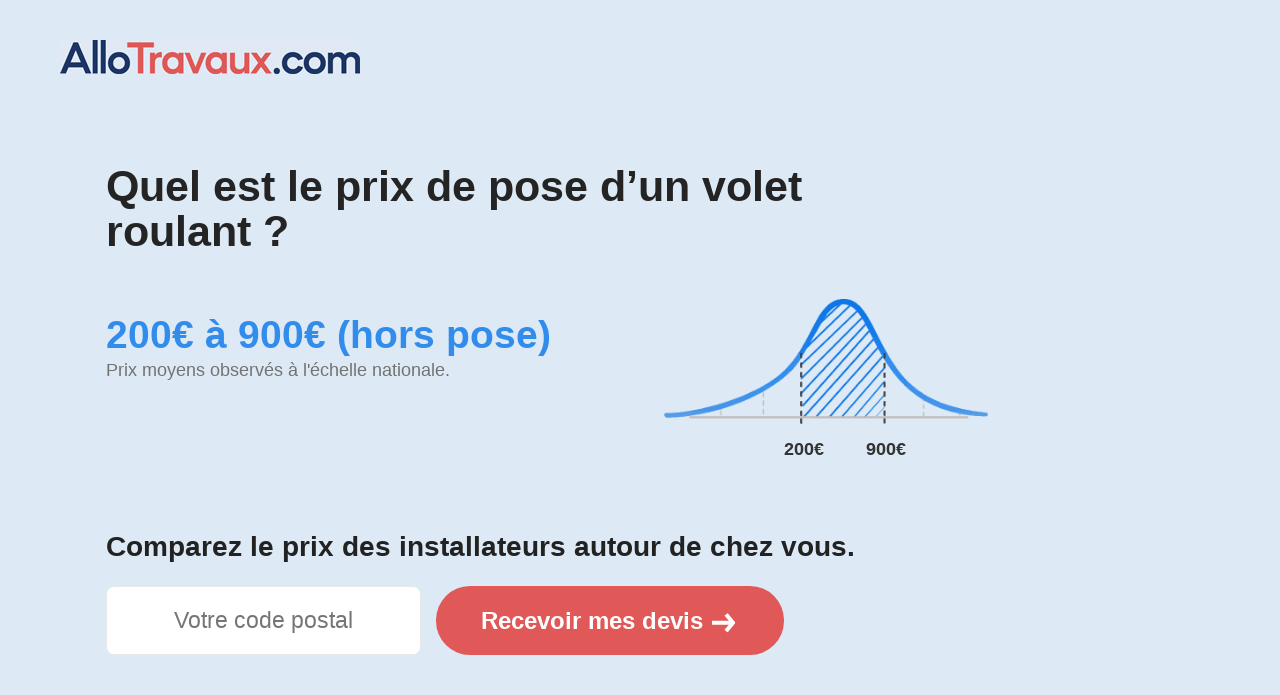

--- FILE ---
content_type: text/html; charset=UTF-8
request_url: https://www.allotravaux.com/prix-volet-roulant/
body_size: 39351
content:
<!doctype html >
<html lang="fr-FR" prefix="og: https://ogp.me/ns#">
<head>
    <meta charset="UTF-8" />
    <title>Prix d&#039;un volet roulant : tarifs 2026 | AlloTravaux</title><style id="rocket-critical-css">ul{box-sizing:border-box}:root{--wp--preset--font-size--normal:16px;--wp--preset--font-size--huge:42px}:root{--prix:#328cec;--high-bd:#c7ced3;--high-bg:#f4f9fc;--tabletr:#eff5fa;--color-text-primary:#333;--color-text-secondary:#666;--color-text-tertiary:#999;--color-accent-primary:#e05857;--color-accent-primary-bg:#e1ebf5;--color-accent-primary-hover:#e24a49;--color-accent-primary-pulse:rgba( 224, 88, 87, 0.4 );--color-accent-green:#32ba7c;--color-border-light:#e8e8e8;--color-bg-hover:#ffd3d2;--color-success:#51b87b;--color-success-bg:#f7fff7;--color-error:#ff0000;--font-base:"Helvetica Neue", Arial, sans-serif}@-webkit-keyframes smile-bounceInDown{60%,75%,90%,from,to{-webkit-animation-timing-function:cubic-bezier(0.215,0.61,0.355,1);animation-timing-function:cubic-bezier(0.215,0.61,0.355,1)}0%{opacity:0;-webkit-transform:translate3d(0,-3000px,0);transform:translate3d(0,-3000px,0)}60%{opacity:1;-webkit-transform:translate3d(0,25px,0);transform:translate3d(0,25px,0)}75%{-webkit-transform:translate3d(0,-10px,0);transform:translate3d(0,-10px,0)}90%{-webkit-transform:translate3d(0,5px,0);transform:translate3d(0,5px,0)}to{-webkit-transform:none;transform:none}}@keyframes smile-bounceInDown{60%,75%,90%,from,to{-webkit-animation-timing-function:cubic-bezier(0.215,0.61,0.355,1);animation-timing-function:cubic-bezier(0.215,0.61,0.355,1)}0%{opacity:0;-webkit-transform:translate3d(0,-3000px,0);transform:translate3d(0,-3000px,0)}60%{opacity:1;-webkit-transform:translate3d(0,25px,0);transform:translate3d(0,25px,0)}75%{-webkit-transform:translate3d(0,-10px,0);transform:translate3d(0,-10px,0)}90%{-webkit-transform:translate3d(0,5px,0);transform:translate3d(0,5px,0)}to{-webkit-transform:none;transform:none}}.smile-bounceInDown{-webkit-animation-name:smile-bounceindown;animation-name:smile-bounceInDown}.cp-modal-popup-container *{-webkit-box-sizing:border-box;-moz-box-sizing:border-box;box-sizing:border-box}.cp-modal-body::after,.cp-modal::after,.cp-row::after{clear:both}.cp-modal-body::after,.cp-modal-body::before,.cp-modal::after,.cp-modal::before,.cp-row::after,.cp-row::before{display:table;content:""}.cp-overlay{position:fixed;width:100%;height:100%;display:none;top:0;bottom:0;left:0;right:0;background:rgba(194,194,194,.1);z-index:9999999999;opacity:0;visibility:hidden}.cp-overlay .cp-modal{opacity:0;visibility:hidden}.cp-modal{width:650px;max-width:100%;z-index:99;display:block;margin:0 auto;position:absolute;top:50%;left:50%;-webkit-transform:translate(-50%,-50%);-moz-transform:translate(-50%,-50%);-ms-transform:translate(-50%,-50%);transform:translate(-50%,-50%);-webkit-perspective:1200px;-moz-perspective:1200px;-ms-perspective:1200px;perspective:1200px;font-style:normal;font-weight:400;font-variant:normal;text-transform:none;line-height:1}.cp-modal-content{display:block;position:relative;z-index:99999;width:100%;overflow:hidden;box-shadow:none}.cp-modal-body{display:block;padding:15px;background:#fff;max-width:100%;overflow:hidden;position:relative;font-size:13px;line-height:1.64;z-index:99999}@media (max-width:768px){.cp-modal{width:80%!important;max-width:100%;height:auto!important}.cp-modal-body{padding:5px 15px}}.cp-modal-body *{font-family:inherit;color:inherit;font-weight:inherit;line-height:inherit;font-size:inherit;font-style:inherit}.cp-row{margin-left:-15px;margin-right:-15px;display:block;position:relative}.cp-modal-body img{display:block;max-width:100%;border:none;padding:0;margin:0 auto;box-shadow:none}.cp-modal-body-overlay{position:absolute;top:0;left:0;bottom:0;right:0;background-color:transparent;opacity:1;width:100%;height:100%;padding:0;z-index:0;border-radius:inherit}.cp-modal-popup-container input{border:1px solid #ddd;box-shadow:none;border-radius:3px;font-family:inherit;padding:10px;outline:0;display:block;margin-bottom:10px;width:100%;max-width:100%}@media (max-width:768px){.cp-modal-popup-container input{padding:7px 10px!important}.cp-modal-popup-container input:-moz-placeholder,.cp-modal-popup-container input:-ms-input-placeholder,.cp-modal-popup-container input::-moz-placeholder,.cp-modal-popup-container input::-webkit-input-placeholder{line-height:normal}}.cp-overlay-close{position:fixed;right:35px;top:35px;border:0;color:#f7f7f7;outline:0;z-index:999999999999;line-height:1}.cp-overlay-close.cp-outside-close.cp-adjacent-right{right:15px;top:15px;left:auto}.cp-overlay-close.cp-text-close.cp-adjacent-right{right:35px;left:auto;top:15px}.cp-overlay-close span{font-size:17px;line-height:1.35}.cp-overlay-close.cp-text-close{width:auto;height:auto;max-width:700px;max-height:none;padding:8px;border-radius:4px}@media (max-width:768px){.cp-overlay-close{right:10px;top:10px;max-width:32px}.cp-overlay-close span{font-size:14px}}.cp-no-padding{padding:0!important}.cp-animate-container,.cp-modal,.cp-modal-content{height:auto}.cp-overlay-background{position:absolute;top:0;left:0;bottom:0;right:0;background-color:transparent;opacity:1;width:100%;height:100%;padding:0;z-index:0;border-radius:inherit}.cp-overlay-close.cp-hide-close{display:none}.cp-module .col-lg-12,.cp-module .col-md-12,.cp-module .col-sm-12,.cp-module .col-xs-12{position:relative;min-height:1px;padding-left:15px;padding-right:15px;box-sizing:border-box}.cp-module .col-xs-12{float:left;box-sizing:border-box}.cp-module .col-xs-12{width:100%}@media (min-width:768px){.cp-module .col-sm-12{float:left}.cp-module .col-sm-12{width:100%}}@media (min-width:992px){.cp-module .col-md-12{float:left}.cp-module .col-md-12{width:100%}}@media (min-width:1200px){.cp-module .col-lg-12{float:left}.cp-module .col-lg-12{width:100%}}.tdc_zone{margin:0}.td-main-content-wrap .tdc_zone{z-index:0}.td-header-template-wrap{z-index:100}.td-header-desktop-wrap{width:100%}.td_block_wrap{margin-bottom:48px;position:relative;clear:both}@media (max-width:767px){.td_block_wrap{margin-bottom:32px}}.td-fix-index{transform:translateZ(0);-webkit-transform:translateZ(0)}.tdb-template .td-main-content-wrap{padding-bottom:0}.td-container-wrap{background-color:var(--td_container_transparent, #ffffff);margin-left:auto;margin-right:auto}.td-element-style{position:absolute;z-index:0;width:100%;height:100%;top:0;bottom:0;left:0;right:0;overflow:hidden}.td-element-style-before{opacity:0}.td-js-loaded .td-element-style-before{opacity:1}.cp-modal-body.cp-blank{background-color:transparent}.cp-blank .cp_responsive{font-family:"Open sans",serif}.cp-blank .cp-row{margin:0}.cp-blank-container .cp-overlay-close span{font-family:inherit}@media (max-width:768px){.cp-modal-body.cp-blank{text-align:center}}</style><link rel="preload" data-rocket-preload as="image" href="https://www.allotravaux.com/wp-content/uploads/prix-courbe.png" fetchpriority="high"><link rel="preload" data-rocket-preload as="style" href="https://fonts.googleapis.com/css?family=http%3A%2F%2FBitter%7CLato%7CLibre%20Baskerville%7CMontserrat%7CNeuton%7COpen%20Sans%7CPacifico%7CRaleway%7CRoboto%7CSacramento%7CVarela%20Round%7CLato%7COpen%20Sans%7CLibre%20Baskerville%7CMontserrat%7CNeuton%7CRaleway%7CRoboto%7CSacramento%7CVarela%20Round%7CPacifico%7CBitter&#038;display=swap" /><link rel="stylesheet" href="https://fonts.googleapis.com/css?family=http%3A%2F%2FBitter%7CLato%7CLibre%20Baskerville%7CMontserrat%7CNeuton%7COpen%20Sans%7CPacifico%7CRaleway%7CRoboto%7CSacramento%7CVarela%20Round%7CLato%7COpen%20Sans%7CLibre%20Baskerville%7CMontserrat%7CNeuton%7CRaleway%7CRoboto%7CSacramento%7CVarela%20Round%7CPacifico%7CBitter&#038;display=swap" media="print" onload="this.media='all'" /><noscript><link rel="stylesheet" href="https://fonts.googleapis.com/css?family=http%3A%2F%2FBitter%7CLato%7CLibre%20Baskerville%7CMontserrat%7CNeuton%7COpen%20Sans%7CPacifico%7CRaleway%7CRoboto%7CSacramento%7CVarela%20Round%7CLato%7COpen%20Sans%7CLibre%20Baskerville%7CMontserrat%7CNeuton%7CRaleway%7CRoboto%7CSacramento%7CVarela%20Round%7CPacifico%7CBitter&#038;display=swap" /></noscript>
    <meta name="viewport" content="width=device-width, initial-scale=1.0">
    <link rel="pingback" href="https://www.allotravaux.com/xmlrpc.php" />
    <link rel="icon" type="image/png" href="https://www.allotravaux.com/wp-content/uploads/allotravaux-favicon.png"><link rel="apple-touch-icon" sizes="76x76" href="https://www.allotravaux.com/wp-content/uploads/favicon.png"/>
<!-- Optimisation des moteurs de recherche par Rank Math - https://rankmath.com/ -->
<meta name="description" content="Quel est le prix d&#039;un volet roulant ? Quel artisan pour poser des volets roulants ? Est-ce déductible des impôts ? Guide complet"/>
<meta name="robots" content="follow, index, max-snippet:-1, max-video-preview:-1, max-image-preview:large"/>
<link rel="canonical" href="https://www.allotravaux.com/prix-volet-roulant/" />
<meta property="og:locale" content="fr_FR" />
<meta property="og:type" content="article" />
<meta property="og:title" content="Prix d&#039;un volet roulant : tarifs 2026 | AlloTravaux" />
<meta property="og:description" content="Quel est le prix d&#039;un volet roulant ? Quel artisan pour poser des volets roulants ? Est-ce déductible des impôts ? Guide complet" />
<meta property="og:url" content="https://www.allotravaux.com/prix-volet-roulant/" />
<meta property="og:site_name" content="Allotravaux.com" />
<meta property="article:author" content="https://www.facebook.com/allotravauxcom" />
<meta property="article:section" content="Volet" />
<meta property="og:updated_time" content="2024-11-19T11:45:00+01:00" />
<meta property="og:image" content="https://www.allotravaux.com/wp-content/uploads/prix-volet-roulant.jpg" />
<meta property="og:image:secure_url" content="https://www.allotravaux.com/wp-content/uploads/prix-volet-roulant.jpg" />
<meta property="og:image:width" content="1300" />
<meta property="og:image:height" content="300" />
<meta property="og:image:alt" content="prix volet roulant" />
<meta property="og:image:type" content="image/jpeg" />
<meta property="article:published_time" content="2020-03-25T04:26:05+01:00" />
<meta property="article:modified_time" content="2024-11-19T11:45:00+01:00" />
<meta name="twitter:card" content="summary_large_image" />
<meta name="twitter:title" content="Prix d&#039;un volet roulant : tarifs 2026 | AlloTravaux" />
<meta name="twitter:description" content="Quel est le prix d&#039;un volet roulant ? Quel artisan pour poser des volets roulants ? Est-ce déductible des impôts ? Guide complet" />
<meta name="twitter:image" content="https://www.allotravaux.com/wp-content/uploads/prix-volet-roulant.jpg" />
<script type="application/ld+json" class="rank-math-schema">{"@context":"https://schema.org","@graph":[{"@type":"Organization","@id":"https://www.allotravaux.com/#organization","name":"Allotravaux.com"},{"@type":"WebSite","@id":"https://www.allotravaux.com/#website","url":"https://www.allotravaux.com","name":"Allotravaux.com","publisher":{"@id":"https://www.allotravaux.com/#organization"},"inLanguage":"fr-FR"},{"@type":"ImageObject","@id":"https://www.allotravaux.com/wp-content/uploads/prix-volet-roulant.jpg","url":"https://www.allotravaux.com/wp-content/uploads/prix-volet-roulant.jpg","width":"1300","height":"300","caption":"prix volet roulant","inLanguage":"fr-FR"},{"@type":"BreadcrumbList","@id":"https://www.allotravaux.com/prix-volet-roulant/#breadcrumb","itemListElement":[{"@type":"ListItem","position":"1","item":{"@id":"https://www.allotravaux.com/","name":"Accueil"}},{"@type":"ListItem","position":"2","item":{"@id":"https://www.allotravaux.com/prix-volet-roulant/","name":"Quel est le prix de pose d&rsquo;un volet roulant ?"}}]},{"@type":"WebPage","@id":"https://www.allotravaux.com/prix-volet-roulant/#webpage","url":"https://www.allotravaux.com/prix-volet-roulant/","name":"Prix d&#039;un volet roulant : tarifs 2026 | AlloTravaux","datePublished":"2020-03-25T04:26:05+01:00","dateModified":"2024-11-19T11:45:00+01:00","isPartOf":{"@id":"https://www.allotravaux.com/#website"},"primaryImageOfPage":{"@id":"https://www.allotravaux.com/wp-content/uploads/prix-volet-roulant.jpg"},"inLanguage":"fr-FR","breadcrumb":{"@id":"https://www.allotravaux.com/prix-volet-roulant/#breadcrumb"}},{"@type":"Person","@id":"https://www.allotravaux.com/auteur/marc-lindner/","name":"Marc Lindner","url":"https://www.allotravaux.com/auteur/marc-lindner/","image":{"@type":"ImageObject","@id":"https://www.allotravaux.com/wp-content/uploads/cropped-marc-96x96.jpg","url":"https://www.allotravaux.com/wp-content/uploads/cropped-marc-96x96.jpg","caption":"Marc Lindner","inLanguage":"fr-FR"},"sameAs":["https://www.allotravaux.com","https://www.facebook.com/allotravauxcom","https://www.allotravaux.com"],"worksFor":{"@id":"https://www.allotravaux.com/#organization"}},{"@type":"BlogPosting","headline":"Prix d&#039;un volet roulant : tarifs 2026 | AlloTravaux","keywords":"volet roulant prix avec pose","datePublished":"2020-03-25T04:26:05+01:00","dateModified":"2024-11-19T11:45:00+01:00","author":{"@id":"https://www.allotravaux.com/auteur/marc-lindner/","name":"Marc Lindner"},"publisher":{"@id":"https://www.allotravaux.com/#organization"},"description":"Quel est le prix d&#039;un volet roulant ? Quel artisan pour poser des volets roulants ? Est-ce d\u00e9ductible des imp\u00f4ts ? Guide complet","name":"Prix d&#039;un volet roulant : tarifs 2026 | AlloTravaux","@id":"https://www.allotravaux.com/prix-volet-roulant/#richSnippet","isPartOf":{"@id":"https://www.allotravaux.com/prix-volet-roulant/#webpage"},"image":{"@id":"https://www.allotravaux.com/wp-content/uploads/prix-volet-roulant.jpg"},"inLanguage":"fr-FR","mainEntityOfPage":{"@id":"https://www.allotravaux.com/prix-volet-roulant/#webpage"}}]}</script>
<!-- /Extension Rank Math WordPress SEO -->

<link href='https://fonts.gstatic.com' crossorigin rel='preconnect' />
<link rel="alternate" title="oEmbed (JSON)" type="application/json+oembed" href="https://www.allotravaux.com/wp-json/oembed/1.0/embed?url=https%3A%2F%2Fwww.allotravaux.com%2Fprix-volet-roulant%2F" />
<link rel="alternate" title="oEmbed (XML)" type="text/xml+oembed" href="https://www.allotravaux.com/wp-json/oembed/1.0/embed?url=https%3A%2F%2Fwww.allotravaux.com%2Fprix-volet-roulant%2F&#038;format=xml" />
<style id='wp-img-auto-sizes-contain-inline-css' type='text/css'>
img:is([sizes=auto i],[sizes^="auto," i]){contain-intrinsic-size:3000px 1500px}
/*# sourceURL=wp-img-auto-sizes-contain-inline-css */
</style>
<style id='wp-emoji-styles-inline-css' type='text/css'>

	img.wp-smiley, img.emoji {
		display: inline !important;
		border: none !important;
		box-shadow: none !important;
		height: 1em !important;
		width: 1em !important;
		margin: 0 0.07em !important;
		vertical-align: -0.1em !important;
		background: none !important;
		padding: 0 !important;
	}
/*# sourceURL=wp-emoji-styles-inline-css */
</style>
<style id='wp-block-library-inline-css' type='text/css'>
:root{--wp-block-synced-color:#7a00df;--wp-block-synced-color--rgb:122,0,223;--wp-bound-block-color:var(--wp-block-synced-color);--wp-editor-canvas-background:#ddd;--wp-admin-theme-color:#007cba;--wp-admin-theme-color--rgb:0,124,186;--wp-admin-theme-color-darker-10:#006ba1;--wp-admin-theme-color-darker-10--rgb:0,107,160.5;--wp-admin-theme-color-darker-20:#005a87;--wp-admin-theme-color-darker-20--rgb:0,90,135;--wp-admin-border-width-focus:2px}@media (min-resolution:192dpi){:root{--wp-admin-border-width-focus:1.5px}}.wp-element-button{cursor:pointer}:root .has-very-light-gray-background-color{background-color:#eee}:root .has-very-dark-gray-background-color{background-color:#313131}:root .has-very-light-gray-color{color:#eee}:root .has-very-dark-gray-color{color:#313131}:root .has-vivid-green-cyan-to-vivid-cyan-blue-gradient-background{background:linear-gradient(135deg,#00d084,#0693e3)}:root .has-purple-crush-gradient-background{background:linear-gradient(135deg,#34e2e4,#4721fb 50%,#ab1dfe)}:root .has-hazy-dawn-gradient-background{background:linear-gradient(135deg,#faaca8,#dad0ec)}:root .has-subdued-olive-gradient-background{background:linear-gradient(135deg,#fafae1,#67a671)}:root .has-atomic-cream-gradient-background{background:linear-gradient(135deg,#fdd79a,#004a59)}:root .has-nightshade-gradient-background{background:linear-gradient(135deg,#330968,#31cdcf)}:root .has-midnight-gradient-background{background:linear-gradient(135deg,#020381,#2874fc)}:root{--wp--preset--font-size--normal:16px;--wp--preset--font-size--huge:42px}.has-regular-font-size{font-size:1em}.has-larger-font-size{font-size:2.625em}.has-normal-font-size{font-size:var(--wp--preset--font-size--normal)}.has-huge-font-size{font-size:var(--wp--preset--font-size--huge)}.has-text-align-center{text-align:center}.has-text-align-left{text-align:left}.has-text-align-right{text-align:right}.has-fit-text{white-space:nowrap!important}#end-resizable-editor-section{display:none}.aligncenter{clear:both}.items-justified-left{justify-content:flex-start}.items-justified-center{justify-content:center}.items-justified-right{justify-content:flex-end}.items-justified-space-between{justify-content:space-between}.screen-reader-text{border:0;clip-path:inset(50%);height:1px;margin:-1px;overflow:hidden;padding:0;position:absolute;width:1px;word-wrap:normal!important}.screen-reader-text:focus{background-color:#ddd;clip-path:none;color:#444;display:block;font-size:1em;height:auto;left:5px;line-height:normal;padding:15px 23px 14px;text-decoration:none;top:5px;width:auto;z-index:100000}html :where(.has-border-color){border-style:solid}html :where([style*=border-top-color]){border-top-style:solid}html :where([style*=border-right-color]){border-right-style:solid}html :where([style*=border-bottom-color]){border-bottom-style:solid}html :where([style*=border-left-color]){border-left-style:solid}html :where([style*=border-width]){border-style:solid}html :where([style*=border-top-width]){border-top-style:solid}html :where([style*=border-right-width]){border-right-style:solid}html :where([style*=border-bottom-width]){border-bottom-style:solid}html :where([style*=border-left-width]){border-left-style:solid}html :where(img[class*=wp-image-]){height:auto;max-width:100%}:where(figure){margin:0 0 1em}html :where(.is-position-sticky){--wp-admin--admin-bar--position-offset:var(--wp-admin--admin-bar--height,0px)}@media screen and (max-width:600px){html :where(.is-position-sticky){--wp-admin--admin-bar--position-offset:0px}}

/*# sourceURL=wp-block-library-inline-css */
</style><style id='wp-block-heading-inline-css' type='text/css'>
h1:where(.wp-block-heading).has-background,h2:where(.wp-block-heading).has-background,h3:where(.wp-block-heading).has-background,h4:where(.wp-block-heading).has-background,h5:where(.wp-block-heading).has-background,h6:where(.wp-block-heading).has-background{padding:1.25em 2.375em}h1.has-text-align-left[style*=writing-mode]:where([style*=vertical-lr]),h1.has-text-align-right[style*=writing-mode]:where([style*=vertical-rl]),h2.has-text-align-left[style*=writing-mode]:where([style*=vertical-lr]),h2.has-text-align-right[style*=writing-mode]:where([style*=vertical-rl]),h3.has-text-align-left[style*=writing-mode]:where([style*=vertical-lr]),h3.has-text-align-right[style*=writing-mode]:where([style*=vertical-rl]),h4.has-text-align-left[style*=writing-mode]:where([style*=vertical-lr]),h4.has-text-align-right[style*=writing-mode]:where([style*=vertical-rl]),h5.has-text-align-left[style*=writing-mode]:where([style*=vertical-lr]),h5.has-text-align-right[style*=writing-mode]:where([style*=vertical-rl]),h6.has-text-align-left[style*=writing-mode]:where([style*=vertical-lr]),h6.has-text-align-right[style*=writing-mode]:where([style*=vertical-rl]){rotate:180deg}
/*# sourceURL=https://www.allotravaux.com/wp-includes/blocks/heading/style.min.css */
</style>
<style id='wp-block-image-inline-css' type='text/css'>
.wp-block-image>a,.wp-block-image>figure>a{display:inline-block}.wp-block-image img{box-sizing:border-box;height:auto;max-width:100%;vertical-align:bottom}@media not (prefers-reduced-motion){.wp-block-image img.hide{visibility:hidden}.wp-block-image img.show{animation:show-content-image .4s}}.wp-block-image[style*=border-radius] img,.wp-block-image[style*=border-radius]>a{border-radius:inherit}.wp-block-image.has-custom-border img{box-sizing:border-box}.wp-block-image.aligncenter{text-align:center}.wp-block-image.alignfull>a,.wp-block-image.alignwide>a{width:100%}.wp-block-image.alignfull img,.wp-block-image.alignwide img{height:auto;width:100%}.wp-block-image .aligncenter,.wp-block-image .alignleft,.wp-block-image .alignright,.wp-block-image.aligncenter,.wp-block-image.alignleft,.wp-block-image.alignright{display:table}.wp-block-image .aligncenter>figcaption,.wp-block-image .alignleft>figcaption,.wp-block-image .alignright>figcaption,.wp-block-image.aligncenter>figcaption,.wp-block-image.alignleft>figcaption,.wp-block-image.alignright>figcaption{caption-side:bottom;display:table-caption}.wp-block-image .alignleft{float:left;margin:.5em 1em .5em 0}.wp-block-image .alignright{float:right;margin:.5em 0 .5em 1em}.wp-block-image .aligncenter{margin-left:auto;margin-right:auto}.wp-block-image :where(figcaption){margin-bottom:1em;margin-top:.5em}.wp-block-image.is-style-circle-mask img{border-radius:9999px}@supports ((-webkit-mask-image:none) or (mask-image:none)) or (-webkit-mask-image:none){.wp-block-image.is-style-circle-mask img{border-radius:0;-webkit-mask-image:url('data:image/svg+xml;utf8,<svg viewBox="0 0 100 100" xmlns="http://www.w3.org/2000/svg"><circle cx="50" cy="50" r="50"/></svg>');mask-image:url('data:image/svg+xml;utf8,<svg viewBox="0 0 100 100" xmlns="http://www.w3.org/2000/svg"><circle cx="50" cy="50" r="50"/></svg>');mask-mode:alpha;-webkit-mask-position:center;mask-position:center;-webkit-mask-repeat:no-repeat;mask-repeat:no-repeat;-webkit-mask-size:contain;mask-size:contain}}:root :where(.wp-block-image.is-style-rounded img,.wp-block-image .is-style-rounded img){border-radius:9999px}.wp-block-image figure{margin:0}.wp-lightbox-container{display:flex;flex-direction:column;position:relative}.wp-lightbox-container img{cursor:zoom-in}.wp-lightbox-container img:hover+button{opacity:1}.wp-lightbox-container button{align-items:center;backdrop-filter:blur(16px) saturate(180%);background-color:#5a5a5a40;border:none;border-radius:4px;cursor:zoom-in;display:flex;height:20px;justify-content:center;opacity:0;padding:0;position:absolute;right:16px;text-align:center;top:16px;width:20px;z-index:100}@media not (prefers-reduced-motion){.wp-lightbox-container button{transition:opacity .2s ease}}.wp-lightbox-container button:focus-visible{outline:3px auto #5a5a5a40;outline:3px auto -webkit-focus-ring-color;outline-offset:3px}.wp-lightbox-container button:hover{cursor:pointer;opacity:1}.wp-lightbox-container button:focus{opacity:1}.wp-lightbox-container button:focus,.wp-lightbox-container button:hover,.wp-lightbox-container button:not(:hover):not(:active):not(.has-background){background-color:#5a5a5a40;border:none}.wp-lightbox-overlay{box-sizing:border-box;cursor:zoom-out;height:100vh;left:0;overflow:hidden;position:fixed;top:0;visibility:hidden;width:100%;z-index:100000}.wp-lightbox-overlay .close-button{align-items:center;cursor:pointer;display:flex;justify-content:center;min-height:40px;min-width:40px;padding:0;position:absolute;right:calc(env(safe-area-inset-right) + 16px);top:calc(env(safe-area-inset-top) + 16px);z-index:5000000}.wp-lightbox-overlay .close-button:focus,.wp-lightbox-overlay .close-button:hover,.wp-lightbox-overlay .close-button:not(:hover):not(:active):not(.has-background){background:none;border:none}.wp-lightbox-overlay .lightbox-image-container{height:var(--wp--lightbox-container-height);left:50%;overflow:hidden;position:absolute;top:50%;transform:translate(-50%,-50%);transform-origin:top left;width:var(--wp--lightbox-container-width);z-index:9999999999}.wp-lightbox-overlay .wp-block-image{align-items:center;box-sizing:border-box;display:flex;height:100%;justify-content:center;margin:0;position:relative;transform-origin:0 0;width:100%;z-index:3000000}.wp-lightbox-overlay .wp-block-image img{height:var(--wp--lightbox-image-height);min-height:var(--wp--lightbox-image-height);min-width:var(--wp--lightbox-image-width);width:var(--wp--lightbox-image-width)}.wp-lightbox-overlay .wp-block-image figcaption{display:none}.wp-lightbox-overlay button{background:none;border:none}.wp-lightbox-overlay .scrim{background-color:#fff;height:100%;opacity:.9;position:absolute;width:100%;z-index:2000000}.wp-lightbox-overlay.active{visibility:visible}@media not (prefers-reduced-motion){.wp-lightbox-overlay.active{animation:turn-on-visibility .25s both}.wp-lightbox-overlay.active img{animation:turn-on-visibility .35s both}.wp-lightbox-overlay.show-closing-animation:not(.active){animation:turn-off-visibility .35s both}.wp-lightbox-overlay.show-closing-animation:not(.active) img{animation:turn-off-visibility .25s both}.wp-lightbox-overlay.zoom.active{animation:none;opacity:1;visibility:visible}.wp-lightbox-overlay.zoom.active .lightbox-image-container{animation:lightbox-zoom-in .4s}.wp-lightbox-overlay.zoom.active .lightbox-image-container img{animation:none}.wp-lightbox-overlay.zoom.active .scrim{animation:turn-on-visibility .4s forwards}.wp-lightbox-overlay.zoom.show-closing-animation:not(.active){animation:none}.wp-lightbox-overlay.zoom.show-closing-animation:not(.active) .lightbox-image-container{animation:lightbox-zoom-out .4s}.wp-lightbox-overlay.zoom.show-closing-animation:not(.active) .lightbox-image-container img{animation:none}.wp-lightbox-overlay.zoom.show-closing-animation:not(.active) .scrim{animation:turn-off-visibility .4s forwards}}@keyframes show-content-image{0%{visibility:hidden}99%{visibility:hidden}to{visibility:visible}}@keyframes turn-on-visibility{0%{opacity:0}to{opacity:1}}@keyframes turn-off-visibility{0%{opacity:1;visibility:visible}99%{opacity:0;visibility:visible}to{opacity:0;visibility:hidden}}@keyframes lightbox-zoom-in{0%{transform:translate(calc((-100vw + var(--wp--lightbox-scrollbar-width))/2 + var(--wp--lightbox-initial-left-position)),calc(-50vh + var(--wp--lightbox-initial-top-position))) scale(var(--wp--lightbox-scale))}to{transform:translate(-50%,-50%) scale(1)}}@keyframes lightbox-zoom-out{0%{transform:translate(-50%,-50%) scale(1);visibility:visible}99%{visibility:visible}to{transform:translate(calc((-100vw + var(--wp--lightbox-scrollbar-width))/2 + var(--wp--lightbox-initial-left-position)),calc(-50vh + var(--wp--lightbox-initial-top-position))) scale(var(--wp--lightbox-scale));visibility:hidden}}
/*# sourceURL=https://www.allotravaux.com/wp-includes/blocks/image/style.min.css */
</style>
<style id='wp-block-list-inline-css' type='text/css'>
ol,ul{box-sizing:border-box}:root :where(.wp-block-list.has-background){padding:1.25em 2.375em}
/*# sourceURL=https://www.allotravaux.com/wp-includes/blocks/list/style.min.css */
</style>
<style id='wp-block-paragraph-inline-css' type='text/css'>
.is-small-text{font-size:.875em}.is-regular-text{font-size:1em}.is-large-text{font-size:2.25em}.is-larger-text{font-size:3em}.has-drop-cap:not(:focus):first-letter{float:left;font-size:8.4em;font-style:normal;font-weight:100;line-height:.68;margin:.05em .1em 0 0;text-transform:uppercase}body.rtl .has-drop-cap:not(:focus):first-letter{float:none;margin-left:.1em}p.has-drop-cap.has-background{overflow:hidden}:root :where(p.has-background){padding:1.25em 2.375em}:where(p.has-text-color:not(.has-link-color)) a{color:inherit}p.has-text-align-left[style*="writing-mode:vertical-lr"],p.has-text-align-right[style*="writing-mode:vertical-rl"]{rotate:180deg}
/*# sourceURL=https://www.allotravaux.com/wp-includes/blocks/paragraph/style.min.css */
</style>
<style id='wp-block-table-inline-css' type='text/css'>
.wp-block-table{overflow-x:auto}.wp-block-table table{border-collapse:collapse;width:100%}.wp-block-table thead{border-bottom:3px solid}.wp-block-table tfoot{border-top:3px solid}.wp-block-table td,.wp-block-table th{border:1px solid;padding:.5em}.wp-block-table .has-fixed-layout{table-layout:fixed;width:100%}.wp-block-table .has-fixed-layout td,.wp-block-table .has-fixed-layout th{word-break:break-word}.wp-block-table.aligncenter,.wp-block-table.alignleft,.wp-block-table.alignright{display:table;width:auto}.wp-block-table.aligncenter td,.wp-block-table.aligncenter th,.wp-block-table.alignleft td,.wp-block-table.alignleft th,.wp-block-table.alignright td,.wp-block-table.alignright th{word-break:break-word}.wp-block-table .has-subtle-light-gray-background-color{background-color:#f3f4f5}.wp-block-table .has-subtle-pale-green-background-color{background-color:#e9fbe5}.wp-block-table .has-subtle-pale-blue-background-color{background-color:#e7f5fe}.wp-block-table .has-subtle-pale-pink-background-color{background-color:#fcf0ef}.wp-block-table.is-style-stripes{background-color:initial;border-collapse:inherit;border-spacing:0}.wp-block-table.is-style-stripes tbody tr:nth-child(odd){background-color:#f0f0f0}.wp-block-table.is-style-stripes.has-subtle-light-gray-background-color tbody tr:nth-child(odd){background-color:#f3f4f5}.wp-block-table.is-style-stripes.has-subtle-pale-green-background-color tbody tr:nth-child(odd){background-color:#e9fbe5}.wp-block-table.is-style-stripes.has-subtle-pale-blue-background-color tbody tr:nth-child(odd){background-color:#e7f5fe}.wp-block-table.is-style-stripes.has-subtle-pale-pink-background-color tbody tr:nth-child(odd){background-color:#fcf0ef}.wp-block-table.is-style-stripes td,.wp-block-table.is-style-stripes th{border-color:#0000}.wp-block-table.is-style-stripes{border-bottom:1px solid #f0f0f0}.wp-block-table .has-border-color td,.wp-block-table .has-border-color th,.wp-block-table .has-border-color tr,.wp-block-table .has-border-color>*{border-color:inherit}.wp-block-table table[style*=border-top-color] tr:first-child,.wp-block-table table[style*=border-top-color] tr:first-child td,.wp-block-table table[style*=border-top-color] tr:first-child th,.wp-block-table table[style*=border-top-color]>*,.wp-block-table table[style*=border-top-color]>* td,.wp-block-table table[style*=border-top-color]>* th{border-top-color:inherit}.wp-block-table table[style*=border-top-color] tr:not(:first-child){border-top-color:initial}.wp-block-table table[style*=border-right-color] td:last-child,.wp-block-table table[style*=border-right-color] th,.wp-block-table table[style*=border-right-color] tr,.wp-block-table table[style*=border-right-color]>*{border-right-color:inherit}.wp-block-table table[style*=border-bottom-color] tr:last-child,.wp-block-table table[style*=border-bottom-color] tr:last-child td,.wp-block-table table[style*=border-bottom-color] tr:last-child th,.wp-block-table table[style*=border-bottom-color]>*,.wp-block-table table[style*=border-bottom-color]>* td,.wp-block-table table[style*=border-bottom-color]>* th{border-bottom-color:inherit}.wp-block-table table[style*=border-bottom-color] tr:not(:last-child){border-bottom-color:initial}.wp-block-table table[style*=border-left-color] td:first-child,.wp-block-table table[style*=border-left-color] th,.wp-block-table table[style*=border-left-color] tr,.wp-block-table table[style*=border-left-color]>*{border-left-color:inherit}.wp-block-table table[style*=border-style] td,.wp-block-table table[style*=border-style] th,.wp-block-table table[style*=border-style] tr,.wp-block-table table[style*=border-style]>*{border-style:inherit}.wp-block-table table[style*=border-width] td,.wp-block-table table[style*=border-width] th,.wp-block-table table[style*=border-width] tr,.wp-block-table table[style*=border-width]>*{border-style:inherit;border-width:inherit}
/*# sourceURL=https://www.allotravaux.com/wp-includes/blocks/table/style.min.css */
</style>
<style id='global-styles-inline-css' type='text/css'>
:root{--wp--preset--aspect-ratio--square: 1;--wp--preset--aspect-ratio--4-3: 4/3;--wp--preset--aspect-ratio--3-4: 3/4;--wp--preset--aspect-ratio--3-2: 3/2;--wp--preset--aspect-ratio--2-3: 2/3;--wp--preset--aspect-ratio--16-9: 16/9;--wp--preset--aspect-ratio--9-16: 9/16;--wp--preset--color--black: #000000;--wp--preset--color--cyan-bluish-gray: #abb8c3;--wp--preset--color--white: #ffffff;--wp--preset--color--pale-pink: #f78da7;--wp--preset--color--vivid-red: #cf2e2e;--wp--preset--color--luminous-vivid-orange: #ff6900;--wp--preset--color--luminous-vivid-amber: #fcb900;--wp--preset--color--light-green-cyan: #7bdcb5;--wp--preset--color--vivid-green-cyan: #00d084;--wp--preset--color--pale-cyan-blue: #8ed1fc;--wp--preset--color--vivid-cyan-blue: #0693e3;--wp--preset--color--vivid-purple: #9b51e0;--wp--preset--gradient--vivid-cyan-blue-to-vivid-purple: linear-gradient(135deg,rgb(6,147,227) 0%,rgb(155,81,224) 100%);--wp--preset--gradient--light-green-cyan-to-vivid-green-cyan: linear-gradient(135deg,rgb(122,220,180) 0%,rgb(0,208,130) 100%);--wp--preset--gradient--luminous-vivid-amber-to-luminous-vivid-orange: linear-gradient(135deg,rgb(252,185,0) 0%,rgb(255,105,0) 100%);--wp--preset--gradient--luminous-vivid-orange-to-vivid-red: linear-gradient(135deg,rgb(255,105,0) 0%,rgb(207,46,46) 100%);--wp--preset--gradient--very-light-gray-to-cyan-bluish-gray: linear-gradient(135deg,rgb(238,238,238) 0%,rgb(169,184,195) 100%);--wp--preset--gradient--cool-to-warm-spectrum: linear-gradient(135deg,rgb(74,234,220) 0%,rgb(151,120,209) 20%,rgb(207,42,186) 40%,rgb(238,44,130) 60%,rgb(251,105,98) 80%,rgb(254,248,76) 100%);--wp--preset--gradient--blush-light-purple: linear-gradient(135deg,rgb(255,206,236) 0%,rgb(152,150,240) 100%);--wp--preset--gradient--blush-bordeaux: linear-gradient(135deg,rgb(254,205,165) 0%,rgb(254,45,45) 50%,rgb(107,0,62) 100%);--wp--preset--gradient--luminous-dusk: linear-gradient(135deg,rgb(255,203,112) 0%,rgb(199,81,192) 50%,rgb(65,88,208) 100%);--wp--preset--gradient--pale-ocean: linear-gradient(135deg,rgb(255,245,203) 0%,rgb(182,227,212) 50%,rgb(51,167,181) 100%);--wp--preset--gradient--electric-grass: linear-gradient(135deg,rgb(202,248,128) 0%,rgb(113,206,126) 100%);--wp--preset--gradient--midnight: linear-gradient(135deg,rgb(2,3,129) 0%,rgb(40,116,252) 100%);--wp--preset--font-size--small: 11px;--wp--preset--font-size--medium: 20px;--wp--preset--font-size--large: 32px;--wp--preset--font-size--x-large: 42px;--wp--preset--font-size--regular: 15px;--wp--preset--font-size--larger: 50px;--wp--preset--spacing--20: 0.44rem;--wp--preset--spacing--30: 0.67rem;--wp--preset--spacing--40: 1rem;--wp--preset--spacing--50: 1.5rem;--wp--preset--spacing--60: 2.25rem;--wp--preset--spacing--70: 3.38rem;--wp--preset--spacing--80: 5.06rem;--wp--preset--shadow--natural: 6px 6px 9px rgba(0, 0, 0, 0.2);--wp--preset--shadow--deep: 12px 12px 50px rgba(0, 0, 0, 0.4);--wp--preset--shadow--sharp: 6px 6px 0px rgba(0, 0, 0, 0.2);--wp--preset--shadow--outlined: 6px 6px 0px -3px rgb(255, 255, 255), 6px 6px rgb(0, 0, 0);--wp--preset--shadow--crisp: 6px 6px 0px rgb(0, 0, 0);}:where(.is-layout-flex){gap: 0.5em;}:where(.is-layout-grid){gap: 0.5em;}body .is-layout-flex{display: flex;}.is-layout-flex{flex-wrap: wrap;align-items: center;}.is-layout-flex > :is(*, div){margin: 0;}body .is-layout-grid{display: grid;}.is-layout-grid > :is(*, div){margin: 0;}:where(.wp-block-columns.is-layout-flex){gap: 2em;}:where(.wp-block-columns.is-layout-grid){gap: 2em;}:where(.wp-block-post-template.is-layout-flex){gap: 1.25em;}:where(.wp-block-post-template.is-layout-grid){gap: 1.25em;}.has-black-color{color: var(--wp--preset--color--black) !important;}.has-cyan-bluish-gray-color{color: var(--wp--preset--color--cyan-bluish-gray) !important;}.has-white-color{color: var(--wp--preset--color--white) !important;}.has-pale-pink-color{color: var(--wp--preset--color--pale-pink) !important;}.has-vivid-red-color{color: var(--wp--preset--color--vivid-red) !important;}.has-luminous-vivid-orange-color{color: var(--wp--preset--color--luminous-vivid-orange) !important;}.has-luminous-vivid-amber-color{color: var(--wp--preset--color--luminous-vivid-amber) !important;}.has-light-green-cyan-color{color: var(--wp--preset--color--light-green-cyan) !important;}.has-vivid-green-cyan-color{color: var(--wp--preset--color--vivid-green-cyan) !important;}.has-pale-cyan-blue-color{color: var(--wp--preset--color--pale-cyan-blue) !important;}.has-vivid-cyan-blue-color{color: var(--wp--preset--color--vivid-cyan-blue) !important;}.has-vivid-purple-color{color: var(--wp--preset--color--vivid-purple) !important;}.has-black-background-color{background-color: var(--wp--preset--color--black) !important;}.has-cyan-bluish-gray-background-color{background-color: var(--wp--preset--color--cyan-bluish-gray) !important;}.has-white-background-color{background-color: var(--wp--preset--color--white) !important;}.has-pale-pink-background-color{background-color: var(--wp--preset--color--pale-pink) !important;}.has-vivid-red-background-color{background-color: var(--wp--preset--color--vivid-red) !important;}.has-luminous-vivid-orange-background-color{background-color: var(--wp--preset--color--luminous-vivid-orange) !important;}.has-luminous-vivid-amber-background-color{background-color: var(--wp--preset--color--luminous-vivid-amber) !important;}.has-light-green-cyan-background-color{background-color: var(--wp--preset--color--light-green-cyan) !important;}.has-vivid-green-cyan-background-color{background-color: var(--wp--preset--color--vivid-green-cyan) !important;}.has-pale-cyan-blue-background-color{background-color: var(--wp--preset--color--pale-cyan-blue) !important;}.has-vivid-cyan-blue-background-color{background-color: var(--wp--preset--color--vivid-cyan-blue) !important;}.has-vivid-purple-background-color{background-color: var(--wp--preset--color--vivid-purple) !important;}.has-black-border-color{border-color: var(--wp--preset--color--black) !important;}.has-cyan-bluish-gray-border-color{border-color: var(--wp--preset--color--cyan-bluish-gray) !important;}.has-white-border-color{border-color: var(--wp--preset--color--white) !important;}.has-pale-pink-border-color{border-color: var(--wp--preset--color--pale-pink) !important;}.has-vivid-red-border-color{border-color: var(--wp--preset--color--vivid-red) !important;}.has-luminous-vivid-orange-border-color{border-color: var(--wp--preset--color--luminous-vivid-orange) !important;}.has-luminous-vivid-amber-border-color{border-color: var(--wp--preset--color--luminous-vivid-amber) !important;}.has-light-green-cyan-border-color{border-color: var(--wp--preset--color--light-green-cyan) !important;}.has-vivid-green-cyan-border-color{border-color: var(--wp--preset--color--vivid-green-cyan) !important;}.has-pale-cyan-blue-border-color{border-color: var(--wp--preset--color--pale-cyan-blue) !important;}.has-vivid-cyan-blue-border-color{border-color: var(--wp--preset--color--vivid-cyan-blue) !important;}.has-vivid-purple-border-color{border-color: var(--wp--preset--color--vivid-purple) !important;}.has-vivid-cyan-blue-to-vivid-purple-gradient-background{background: var(--wp--preset--gradient--vivid-cyan-blue-to-vivid-purple) !important;}.has-light-green-cyan-to-vivid-green-cyan-gradient-background{background: var(--wp--preset--gradient--light-green-cyan-to-vivid-green-cyan) !important;}.has-luminous-vivid-amber-to-luminous-vivid-orange-gradient-background{background: var(--wp--preset--gradient--luminous-vivid-amber-to-luminous-vivid-orange) !important;}.has-luminous-vivid-orange-to-vivid-red-gradient-background{background: var(--wp--preset--gradient--luminous-vivid-orange-to-vivid-red) !important;}.has-very-light-gray-to-cyan-bluish-gray-gradient-background{background: var(--wp--preset--gradient--very-light-gray-to-cyan-bluish-gray) !important;}.has-cool-to-warm-spectrum-gradient-background{background: var(--wp--preset--gradient--cool-to-warm-spectrum) !important;}.has-blush-light-purple-gradient-background{background: var(--wp--preset--gradient--blush-light-purple) !important;}.has-blush-bordeaux-gradient-background{background: var(--wp--preset--gradient--blush-bordeaux) !important;}.has-luminous-dusk-gradient-background{background: var(--wp--preset--gradient--luminous-dusk) !important;}.has-pale-ocean-gradient-background{background: var(--wp--preset--gradient--pale-ocean) !important;}.has-electric-grass-gradient-background{background: var(--wp--preset--gradient--electric-grass) !important;}.has-midnight-gradient-background{background: var(--wp--preset--gradient--midnight) !important;}.has-small-font-size{font-size: var(--wp--preset--font-size--small) !important;}.has-medium-font-size{font-size: var(--wp--preset--font-size--medium) !important;}.has-large-font-size{font-size: var(--wp--preset--font-size--large) !important;}.has-x-large-font-size{font-size: var(--wp--preset--font-size--x-large) !important;}
/*# sourceURL=global-styles-inline-css */
</style>

<style id='classic-theme-styles-inline-css' type='text/css'>
/*! This file is auto-generated */
.wp-block-button__link{color:#fff;background-color:#32373c;border-radius:9999px;box-shadow:none;text-decoration:none;padding:calc(.667em + 2px) calc(1.333em + 2px);font-size:1.125em}.wp-block-file__button{background:#32373c;color:#fff;text-decoration:none}
/*# sourceURL=/wp-includes/css/classic-themes.min.css */
</style>
<link data-minify="1" rel='preload'  href='https://www.allotravaux.com/wp-content/cache/min/1/wp-content/plugins/td-composer/td-multi-purpose/style.css?ver=1762506258' data-rocket-async="style" as="style" onload="this.onload=null;this.rel='stylesheet'" onerror="this.removeAttribute('data-rocket-async')"  type='text/css' media='all' />
<link data-minify="1" rel='preload'  href='https://www.allotravaux.com/wp-content/cache/min/1/wp-content/themes/Newspaper/style.css?ver=1762506258' data-rocket-async="style" as="style" onload="this.onload=null;this.rel='stylesheet'" onerror="this.removeAttribute('data-rocket-async')"  type='text/css' media='all' />
<style id='td-theme-inline-css' type='text/css'>@media (max-width:767px){.td-header-desktop-wrap{display:none}}@media (min-width:767px){.td-header-mobile-wrap{display:none}}</style>
<link data-minify="1" rel='preload'  href='https://www.allotravaux.com/wp-content/cache/min/1/wp-content/themes/Newspaper-child/css/frontend.css?ver=1762506258' data-rocket-async="style" as="style" onload="this.onload=null;this.rel='stylesheet'" onerror="this.removeAttribute('data-rocket-async')"  type='text/css' media='all' />
<link data-minify="1" rel='preload'  href='https://www.allotravaux.com/wp-content/cache/min/1/wp-content/themes/Newspaper-child/style.css?ver=1762506258' data-rocket-async="style" as="style" onload="this.onload=null;this.rel='stylesheet'" onerror="this.removeAttribute('data-rocket-async')"  type='text/css' media='all' />
<link data-minify="1" rel='preload'  href='https://www.allotravaux.com/wp-content/cache/min/1/wp-content/plugins/td-composer/assets/fonts/font-awesome/font-awesome.css?ver=1762506258' data-rocket-async="style" as="style" onload="this.onload=null;this.rel='stylesheet'" onerror="this.removeAttribute('data-rocket-async')"  type='text/css' media='all' />
<link rel='preload'  href='https://www.allotravaux.com/wp-content/plugins/convertplug/modules/assets/css/minified-animation/bounce.min.css?ver=3.6.2' data-rocket-async="style" as="style" onload="this.onload=null;this.rel='stylesheet'" onerror="this.removeAttribute('data-rocket-async')"  type='text/css' media='all' />
<link data-minify="1" rel='preload'  href='https://www.allotravaux.com/wp-content/cache/min/1/wp-content/plugins/convertplug/modules/assets/css/cp-module-main.css?ver=1762506258' data-rocket-async="style" as="style" onload="this.onload=null;this.rel='stylesheet'" onerror="this.removeAttribute('data-rocket-async')"  type='text/css' media='all' />
<link rel='preload'  href='https://www.allotravaux.com/wp-content/plugins/convertplug/modules/modal/assets/css/modal.min.css?ver=3.6.2' data-rocket-async="style" as="style" onload="this.onload=null;this.rel='stylesheet'" onerror="this.removeAttribute('data-rocket-async')"  type='text/css' media='all' />
<link data-minify="1" rel='preload'  href='https://www.allotravaux.com/wp-content/cache/min/1/wp-content/plugins/td-composer/legacy/Newspaper/assets/css/td_legacy_main.css?ver=1762506258' data-rocket-async="style" as="style" onload="this.onload=null;this.rel='stylesheet'" onerror="this.removeAttribute('data-rocket-async')"  type='text/css' media='all' />
<link data-minify="1" rel='preload'  href='https://www.allotravaux.com/wp-content/cache/min/1/wp-content/plugins/td-cloud-library/assets/css/tdb_main.css?ver=1762506258' data-rocket-async="style" as="style" onload="this.onload=null;this.rel='stylesheet'" onerror="this.removeAttribute('data-rocket-async')"  type='text/css' media='all' />
<style id='rocket-lazyload-inline-css' type='text/css'>
.rll-youtube-player{position:relative;padding-bottom:56.23%;height:0;overflow:hidden;max-width:100%;}.rll-youtube-player:focus-within{outline: 2px solid currentColor;outline-offset: 5px;}.rll-youtube-player iframe{position:absolute;top:0;left:0;width:100%;height:100%;z-index:100;background:0 0}.rll-youtube-player img{bottom:0;display:block;left:0;margin:auto;max-width:100%;width:100%;position:absolute;right:0;top:0;border:none;height:auto;-webkit-transition:.4s all;-moz-transition:.4s all;transition:.4s all}.rll-youtube-player img:hover{-webkit-filter:brightness(75%)}.rll-youtube-player .play{height:100%;width:100%;left:0;top:0;position:absolute;background:url(https://www.allotravaux.com/wp-content/plugins/wp-rocket/assets/img/youtube.png) no-repeat center;background-color: transparent !important;cursor:pointer;border:none;}
/*# sourceURL=rocket-lazyload-inline-css */
</style>
<script type="text/javascript" src="https://www.allotravaux.com/wp-includes/js/jquery/jquery.min.js?ver=3.7.1" id="jquery-core-js"></script>
<script type="text/javascript" src="https://www.allotravaux.com/wp-includes/js/jquery/jquery-migrate.min.js?ver=3.4.1" id="jquery-migrate-js"></script>
<link rel="https://api.w.org/" href="https://www.allotravaux.com/wp-json/" /><link rel="alternate" title="JSON" type="application/json" href="https://www.allotravaux.com/wp-json/wp/v2/posts/45" />    <script>
        window.tdb_global_vars = {"wpRestUrl":"https:\/\/www.allotravaux.com\/wp-json\/","permalinkStructure":"\/%postname%\/"};
        window.tdb_p_autoload_vars = {"isAjax":false,"isAdminBarShowing":false,"autoloadStatus":"off","origPostEditUrl":null};
    </script>
    
    <style id="tdb-global-colors">:root{--accent-color:#fff}</style>

    
	
<!-- JS generated by theme -->

<script type="text/javascript" id="td-generated-header-js">
    
    

	    var tdBlocksArray = []; //here we store all the items for the current page

	    // td_block class - each ajax block uses a object of this class for requests
	    function tdBlock() {
		    this.id = '';
		    this.block_type = 1; //block type id (1-234 etc)
		    this.atts = '';
		    this.td_column_number = '';
		    this.td_current_page = 1; //
		    this.post_count = 0; //from wp
		    this.found_posts = 0; //from wp
		    this.max_num_pages = 0; //from wp
		    this.td_filter_value = ''; //current live filter value
		    this.is_ajax_running = false;
		    this.td_user_action = ''; // load more or infinite loader (used by the animation)
		    this.header_color = '';
		    this.ajax_pagination_infinite_stop = ''; //show load more at page x
	    }

        // td_js_generator - mini detector
        ( function () {
            var htmlTag = document.getElementsByTagName("html")[0];

	        if ( navigator.userAgent.indexOf("MSIE 10.0") > -1 ) {
                htmlTag.className += ' ie10';
            }

            if ( !!navigator.userAgent.match(/Trident.*rv\:11\./) ) {
                htmlTag.className += ' ie11';
            }

	        if ( navigator.userAgent.indexOf("Edge") > -1 ) {
                htmlTag.className += ' ieEdge';
            }

            if ( /(iPad|iPhone|iPod)/g.test(navigator.userAgent) ) {
                htmlTag.className += ' td-md-is-ios';
            }

            var user_agent = navigator.userAgent.toLowerCase();
            if ( user_agent.indexOf("android") > -1 ) {
                htmlTag.className += ' td-md-is-android';
            }

            if ( -1 !== navigator.userAgent.indexOf('Mac OS X')  ) {
                htmlTag.className += ' td-md-is-os-x';
            }

            if ( /chrom(e|ium)/.test(navigator.userAgent.toLowerCase()) ) {
               htmlTag.className += ' td-md-is-chrome';
            }

            if ( -1 !== navigator.userAgent.indexOf('Firefox') ) {
                htmlTag.className += ' td-md-is-firefox';
            }

            if ( -1 !== navigator.userAgent.indexOf('Safari') && -1 === navigator.userAgent.indexOf('Chrome') ) {
                htmlTag.className += ' td-md-is-safari';
            }

            if( -1 !== navigator.userAgent.indexOf('IEMobile') ){
                htmlTag.className += ' td-md-is-iemobile';
            }

        })();

        var tdLocalCache = {};

        ( function () {
            "use strict";

            tdLocalCache = {
                data: {},
                remove: function (resource_id) {
                    delete tdLocalCache.data[resource_id];
                },
                exist: function (resource_id) {
                    return tdLocalCache.data.hasOwnProperty(resource_id) && tdLocalCache.data[resource_id] !== null;
                },
                get: function (resource_id) {
                    return tdLocalCache.data[resource_id];
                },
                set: function (resource_id, cachedData) {
                    tdLocalCache.remove(resource_id);
                    tdLocalCache.data[resource_id] = cachedData;
                }
            };
        })();

    
    
var td_viewport_interval_list=[{"limitBottom":767,"sidebarWidth":228},{"limitBottom":1018,"sidebarWidth":300},{"limitBottom":1140,"sidebarWidth":324}];
var tdc_is_installed="yes";
var tdc_domain_active=false;
var td_ajax_url="https:\/\/www.allotravaux.com\/wp-admin\/admin-ajax.php?td_theme_name=Newspaper&v=12.7.3";
var td_get_template_directory_uri="https:\/\/www.allotravaux.com\/wp-content\/plugins\/td-composer\/legacy\/common";
var tds_snap_menu="";
var tds_logo_on_sticky="";
var tds_header_style="10";
var td_please_wait="S'il vous pla\u00eet patienter ...";
var td_email_user_pass_incorrect="Utilisateur ou mot de passe incorrect!";
var td_email_user_incorrect="E-mail ou nom d'utilisateur incorrect !";
var td_email_incorrect="Email incorrect !";
var td_user_incorrect="Username incorrect!";
var td_email_user_empty="Email or username empty!";
var td_pass_empty="Pass empty!";
var td_pass_pattern_incorrect="Invalid Pass Pattern!";
var td_retype_pass_incorrect="Retyped Pass incorrect!";
var tds_more_articles_on_post_enable="";
var tds_more_articles_on_post_time_to_wait="";
var tds_more_articles_on_post_pages_distance_from_top=0;
var tds_captcha="";
var tds_theme_color_site_wide="#4db2ec";
var tds_smart_sidebar="enabled";
var tdThemeName="Newspaper";
var tdThemeNameWl="Newspaper";
var td_magnific_popup_translation_tPrev="Pr\u00e9c\u00e9dente (fl\u00e8che gauche)";
var td_magnific_popup_translation_tNext="Suivante (fl\u00e8che droite)";
var td_magnific_popup_translation_tCounter="%curr% sur %total%";
var td_magnific_popup_translation_ajax_tError="Le contenu de %url% pas pu \u00eatre charg\u00e9.";
var td_magnific_popup_translation_image_tError="L'image #%curr% pas pu \u00eatre charg\u00e9e.";
var tdBlockNonce="08167cf8c3";
var tdMobileMenu="enabled";
var tdMobileSearch="enabled";
var tdDateNamesI18n={"month_names":["janvier","f\u00e9vrier","mars","avril","mai","juin","juillet","ao\u00fbt","septembre","octobre","novembre","d\u00e9cembre"],"month_names_short":["Jan","F\u00e9v","Mar","Avr","Mai","Juin","Juil","Ao\u00fbt","Sep","Oct","Nov","D\u00e9c"],"day_names":["dimanche","lundi","mardi","mercredi","jeudi","vendredi","samedi"],"day_names_short":["dim","lun","mar","mer","jeu","ven","sam"]};
var tdb_modal_confirm="Sauvegarder";
var tdb_modal_cancel="Annuler";
var tdb_modal_confirm_alt="Oui";
var tdb_modal_cancel_alt="Non";
var td_deploy_mode="deploy";
var td_ad_background_click_link="";
var td_ad_background_click_target="";
</script>


<!-- Header style compiled by theme -->

<style>.td-page-content .widgettitle{color:#fff}ul.sf-menu>.menu-item>a{font-size:15px}body,p{font-family:"Helvetica Neue",Helvetica,Arial,sans-serif;font-size:17px}:root{--td_excl_label:'EXCLUSIF';--td_mobile_menu_color:#ffffff;--td_mobile_icons_color:#000000;--td_mobile_gradient_one_mob:#000000;--td_mobile_gradient_two_mob:#000000;--td_mobile_text_active_color:#2b56bf;--td_page_title_color:#333333;--td_page_h_color:#333333}</style>

<!-- Google Tag Manager -->
<script>(function(w,d,s,l,i){w[l]=w[l]||[];w[l].push({'gtm.start':
new Date().getTime(),event:'gtm.js'});var f=d.getElementsByTagName(s)[0],
j=d.createElement(s),dl=l!='dataLayer'?'&l='+l:'';j.async=true;j.src=
'https://www.googletagmanager.com/gtm.js?id='+i+dl;f.parentNode.insertBefore(j,f);
})(window,document,'script','dataLayer','GTM-KXXQ32X');</script>
<!-- End Google Tag Manager -->
<!-- Button style compiled by theme -->

<style>.tdm-btn,.tdm-btn:before{border-radius:3px}</style>

	<style id="tdw-css-placeholder"></style><noscript><style id="rocket-lazyload-nojs-css">.rll-youtube-player, [data-lazy-src]{display:none !important;}</style></noscript><script>
/*! loadCSS rel=preload polyfill. [c]2017 Filament Group, Inc. MIT License */
(function(w){"use strict";if(!w.loadCSS){w.loadCSS=function(){}}
var rp=loadCSS.relpreload={};rp.support=(function(){var ret;try{ret=w.document.createElement("link").relList.supports("preload")}catch(e){ret=!1}
return function(){return ret}})();rp.bindMediaToggle=function(link){var finalMedia=link.media||"all";function enableStylesheet(){link.media=finalMedia}
if(link.addEventListener){link.addEventListener("load",enableStylesheet)}else if(link.attachEvent){link.attachEvent("onload",enableStylesheet)}
setTimeout(function(){link.rel="stylesheet";link.media="only x"});setTimeout(enableStylesheet,3000)};rp.poly=function(){if(rp.support()){return}
var links=w.document.getElementsByTagName("link");for(var i=0;i<links.length;i++){var link=links[i];if(link.rel==="preload"&&link.getAttribute("as")==="style"&&!link.getAttribute("data-loadcss")){link.setAttribute("data-loadcss",!0);rp.bindMediaToggle(link)}}};if(!rp.support()){rp.poly();var run=w.setInterval(rp.poly,500);if(w.addEventListener){w.addEventListener("load",function(){rp.poly();w.clearInterval(run)})}else if(w.attachEvent){w.attachEvent("onload",function(){rp.poly();w.clearInterval(run)})}}
if(typeof exports!=="undefined"){exports.loadCSS=loadCSS}
else{w.loadCSS=loadCSS}}(typeof global!=="undefined"?global:this))
</script><link rel='preload'  href='https://www.allotravaux.com/wp-content/plugins/convertplug/modules/modal/assets/demos/blank/blank.min.css?ver=3.6.2' data-rocket-async="style" as="style" onload="this.onload=null;this.rel='stylesheet'" onerror="this.removeAttribute('data-rocket-async')"  type='text/css' media='all' />
<meta name="generator" content="WP Rocket 3.18.3" data-wpr-features="wpr_minify_js wpr_async_css wpr_lazyload_images wpr_lazyload_iframes wpr_oci wpr_image_dimensions wpr_minify_css wpr_desktop" /></head>

<body data-rsssl=1 class="wp-singular post-template-default single single-post postid-45 single-format-standard wp-theme-Newspaper wp-child-theme-Newspaper-child prix-volet-roulant global-block-template-1 tdb_template_7213 tdb-template  tdc-header-template  tdc-footer-template td-full-layout" itemscope="itemscope" itemtype="https://schema.org/WebPage">

    
    <div class="td-menu-background" style="visibility:hidden"></div>
<div id="td-mobile-nav" style="visibility:hidden">
    <div class="td-mobile-container">
        <!-- mobile menu top section -->
        <div class="td-menu-socials-wrap">
            <!-- socials -->
            <div class="td-menu-socials">
                            </div>
            <!-- close button -->
            <div class="td-mobile-close">
                <span><i class="td-icon-close-mobile"></i></span>
            </div>
        </div>

        <!-- login section -->
        
        <!-- menu section -->
        <div class="td-mobile-content">
            <ul class=""><li class="menu-item-first"><a href="https://www.allotravaux.com/wp-admin/nav-menus.php">Click here - to use the wp menu builder</a></li></ul>        </div>
    </div>

    <!-- register/login section -->
    </div><div class="td-search-background" style="visibility:hidden"></div>
<div class="td-search-wrap-mob" style="visibility:hidden">
	<div class="td-drop-down-search">
		<form method="get" class="td-search-form" action="https://www.allotravaux.com/">
			<!-- close button -->
			<div class="td-search-close">
				<span><i class="td-icon-close-mobile"></i></span>
			</div>
			<div role="search" class="td-search-input">
				<span>Recherche</span>
				<input id="td-header-search-mob" type="text" value="" name="s" autocomplete="off" />
			</div>
		</form>
		<div id="td-aj-search-mob" class="td-ajax-search-flex"></div>
	</div>
</div>
    <div id="td-outer-wrap" class="td-theme-wrap">

                    <div class="td-header-template-wrap" style="position: relative">
                                <div class="td-header-mobile-wrap ">
                    <div id="tdi_1" class="tdc-zone"><div class="tdc_zone tdi_2  wpb_row td-pb-row"  >
<style scoped>.tdi_2{min-height:0}</style><div id="tdi_3" class="tdc-row stretch_row"><div class="vc_row tdi_4  wpb_row td-pb-row tdc-element-style" >
<style scoped>.tdi_4,.tdi_4 .tdc-columns{min-height:0}.tdi_4,.tdi_4 .tdc-columns{display:block}.tdi_4 .tdc-columns{width:100%}.tdi_4:before,.tdi_4:after{display:table}.tdi_4{position:relative}.tdi_4 .td_block_wrap{text-align:left}@media (max-width:767px){.tdi_4{padding-bottom:50px!important;justify-content:center!important;text-align:center!important;position:relative}}</style>
<div class="tdi_3_rand_style td-element-style" ><div class="td-element-style-before"><style>@media (max-width:767px){.tdi_3_rand_style>.td-element-style-before{content:''!important;width:100%!important;height:100%!important;position:absolute!important;top:0!important;left:0!important;display:block!important;z-index:0!important;opacity:0!important}}</style></div><style>.tdi_3_rand_style{background-color:rgba(30,115,190,0.15)!important}</style></div><div class="vc_column tdi_6  wpb_column vc_column_container tdc-column td-pb-span12">
<style scoped>.tdi_6{vertical-align:baseline}.tdi_6>.wpb_wrapper,.tdi_6>.wpb_wrapper>.tdc-elements{display:block}.tdi_6>.wpb_wrapper>.tdc-elements{width:100%}.tdi_6>.wpb_wrapper>.vc_row_inner{width:auto}.tdi_6>.wpb_wrapper{width:auto;height:auto}</style><div class="wpb_wrapper" ><div class="td_block_wrap tdb_header_logo tdi_7 td-pb-border-top td_block_template_1 tdb-header-align"  data-td-block-uid="tdi_7" >
<style>.tdi_7{padding-top:15px!important;padding-left:15px!important}@media (max-width:767px){.tdi_7{padding-top:30px!important}}</style>
<style>.tdb-header-align{vertical-align:middle}.tdb_header_logo{margin-bottom:0;clear:none}.tdb_header_logo .tdb-logo-a,.tdb_header_logo h1{display:flex;pointer-events:auto;align-items:flex-start}.tdb_header_logo h1{margin:0;line-height:0}.tdb_header_logo .tdb-logo-img-wrap img{display:block}.tdb_header_logo .tdb-logo-svg-wrap+.tdb-logo-img-wrap{display:none}.tdb_header_logo .tdb-logo-svg-wrap svg{width:50px;display:block;transition:fill .3s ease}.tdb_header_logo .tdb-logo-text-wrap{display:flex}.tdb_header_logo .tdb-logo-text-title,.tdb_header_logo .tdb-logo-text-tagline{-webkit-transition:all 0.2s ease;transition:all 0.2s ease}.tdb_header_logo .tdb-logo-text-title{background-size:cover;background-position:center center;font-size:75px;font-family:serif;line-height:1.1;color:#222;white-space:nowrap}.tdb_header_logo .tdb-logo-text-tagline{margin-top:2px;font-size:12px;font-family:serif;letter-spacing:1.8px;line-height:1;color:#767676}.tdb_header_logo .tdb-logo-icon{position:relative;font-size:46px;color:#000}.tdb_header_logo .tdb-logo-icon-svg{line-height:0}.tdb_header_logo .tdb-logo-icon-svg svg{width:46px;height:auto}.tdb_header_logo .tdb-logo-icon-svg svg,.tdb_header_logo .tdb-logo-icon-svg svg *{fill:#000}.tdi_7{display:inline-block}.tdi_7 .tdb-logo-a,.tdi_7 h1{align-items:center;justify-content:flex-start}.tdi_7 .tdb-logo-svg-wrap{display:block}.tdi_7 .tdb-logo-svg-wrap+.tdb-logo-img-wrap{display:none}.tdi_7 .tdb-logo-img{max-width:400px}.tdi_7 .tdb-logo-img-wrap{display:block}.tdi_7 .tdb-logo-text-tagline{margin-top:2px;margin-left:0}.tdi_7 .tdb-logo-text-wrap{flex-direction:column;align-items:center}.tdi_7 .tdb-logo-icon{top:0px;display:block}@media (max-width:767px){.tdb_header_logo .tdb-logo-text-title{font-size:36px}}@media (max-width:767px){.tdb_header_logo .tdb-logo-text-tagline{font-size:11px}}@media (max-width:767px){.tdi_7 .tdb-logo-a,.tdi_7 h1{flex-direction:row}.tdi_7 .tdb-logo-img{max-width:250px}.tdi_7 .tdb-logo-text-title{display:none}.tdi_7 .tdb-logo-text-tagline{display:none}}</style><div class="tdb-block-inner td-fix-index"><a class="tdb-logo-a" href="https://www.allotravaux.com/" title="AlloTravaux.com"><span class="tdb-logo-img-wrap"><img width="300" height="34" class="tdb-logo-img td-retina-data" data-retina="https://www.allotravaux.com/wp-content/uploads/logo-allotravaux-bleu-600x68-1.jpg" src="https://www.allotravaux.com/wp-content/uploads/logo-allotravaux-bleu-300x34-1.jpg" alt="AlloTravaux.com"  title="AlloTravaux.com"  /></span><span class="tdb-logo-text-wrap"><span class="tdb-logo-text-title">AlloTravaux.com</span><span class="tdb-logo-text-tagline">Prix des travaux de la maison</span></span></a></div></div> <!-- ./block --></div></div></div></div></div></div>                </div>
                
                <div class="td-header-desktop-wrap ">
                    <div id="tdi_8" class="tdc-zone"><div class="tdc_zone tdi_9  wpb_row td-pb-row"  >
<style scoped>.tdi_9{min-height:0}.td-header-desktop-wrap{position:relative}</style><div id="tdi_10" class="tdc-row stretch_row_content td-stretch-content"><div class="vc_row tdi_11  wpb_row td-pb-row tdc-element-style" >
<style scoped>.tdi_11,.tdi_11 .tdc-columns{min-height:0}.tdi_11,.tdi_11 .tdc-columns{display:block}.tdi_11 .tdc-columns{width:100%}.tdi_11:before,.tdi_11:after{display:table}.tdi_11{padding-top:15px!important;padding-bottom:90px!important;padding-left:15px!important;position:relative}.tdi_11 .td_block_wrap{text-align:left}</style>
<div class="tdi_10_rand_style td-element-style" ><style>.tdi_10_rand_style{background-color:rgba(30,115,190,0.15)!important}</style></div><div class="vc_column tdi_13  wpb_column vc_column_container tdc-column td-pb-span12">
<style scoped>.tdi_13{vertical-align:baseline}.tdi_13>.wpb_wrapper,.tdi_13>.wpb_wrapper>.tdc-elements{display:block}.tdi_13>.wpb_wrapper>.tdc-elements{width:100%}.tdi_13>.wpb_wrapper>.vc_row_inner{width:auto}.tdi_13>.wpb_wrapper{width:auto;height:auto}</style><div class="wpb_wrapper" ><div class="td_block_wrap tdb_header_logo tdi_14 td-pb-border-top td_block_template_1 tdb-header-align"  data-td-block-uid="tdi_14" >
<style>.tdi_14{padding-top:25px!important;padding-left:45px!important}</style>
<style>.tdi_14 .tdb-logo-a,.tdi_14 h1{align-items:center;justify-content:flex-start}.tdi_14 .tdb-logo-svg-wrap{display:block}.tdi_14 .tdb-logo-svg-wrap+.tdb-logo-img-wrap{display:none}.tdi_14 .tdb-logo-img{max-width:300px}.tdi_14 .tdb-logo-img-wrap{display:block}.tdi_14 .tdb-logo-text-tagline{margin-top:2px;margin-left:0;display:none}.tdi_14 .tdb-logo-text-title{display:none}.tdi_14 .tdb-logo-text-wrap{flex-direction:column;align-items:flex-start}.tdi_14 .tdb-logo-icon{top:0px;display:block}</style><div class="tdb-block-inner td-fix-index"><a class="tdb-logo-a" href="https://www.allotravaux.com/" title="AlloTravaux.com"><span class="tdb-logo-img-wrap"><img width="300" height="34" class="tdb-logo-img td-retina-data" data-retina="https://www.allotravaux.com/wp-content/uploads/logo-allotravaux-bleu-600x68-1.jpg" src="https://www.allotravaux.com/wp-content/uploads/logo-allotravaux-bleu-300x34-1.jpg" alt="AlloTravaux.com"  title="AlloTravaux.com"  /></span><span class="tdb-logo-text-wrap"><span class="tdb-logo-text-title">AlloTravaux.com</span><span class="tdb-logo-text-tagline">Prix des travaux de la maison</span></span></a></div></div> <!-- ./block --></div></div></div></div></div></div>                </div>
                            </div>
                <div id="tdb-autoload-article" data-autoload="off" data-autoload-org-post-id="45" data-autoload-tpl-id="7213" data-autoload-type="" data-autoload-count="5" data-autoload-scroll-percent="50">
    <style>
        .tdb-autoload-wrap {
            position: relative;
        }
        .tdb-autoload-wrap .tdb-loader-autoload {
            top: auto !important;
            bottom: 50px !important;
        }
        .tdb-autoload-debug {
            display: none;
            width: 1068px;
            margin-right: auto;
            margin-left: auto;
        }
        @media (min-width: 1019px) and (max-width: 1018px) {
            .tdb-autoload-debug {
                width: 740px;
            }
        }
        @media (max-width: 767px) {
            .tdb-autoload-debug {
                display: none;
                width: 100%;
                padding-left: 20px;
                padding-right: 20px;
            }
        }
    </style>

        <div class="td-main-content-wrap td-container-wrap">
            <div class="tdc-content-wrap">
                <article id="template-id-7213"
                    class="post-7213 tdb_templates type-tdb_templates status-publish post"                    itemscope itemtype="https://schema.org/Article"                                                                            >
	                                    <div id="tdi_15" class="tdc-zone"><div class="tdc_zone tdi_16  wpb_row td-pb-row"  >
<style scoped>.tdi_16{min-height:0}</style><div id="tdi_17" class="tdc-row stretch_row"><div class="vc_row tdi_18  wpb_row td-pb-row tdc-element-style" >
<style scoped>.tdi_18,.tdi_18 .tdc-columns{min-height:0}.tdi_18,.tdi_18 .tdc-columns{display:block}.tdi_18 .tdc-columns{width:100%}.tdi_18:before,.tdi_18:after{display:table}.tdi_18{margin-top:0px!important;margin-bottom:2em!important;padding-top:0px!important;position:relative}.tdi_18 .td_block_wrap{text-align:left}@media (max-width:767px){.tdi_18{margin-bottom:2em!important;padding-bottom:0px!important}}@media (min-width:768px) and (max-width:1018px){.tdi_18{padding-right:25px!important;padding-left:25px!important}}</style>
<div class="tdi_17_rand_style td-element-style" ><style>.tdi_17_rand_style{background-color:rgba(30,115,190,0.15)!important}</style></div><div class="vc_column tdi_20  wpb_column vc_column_container tdc-column td-pb-span12">
<style scoped>.tdi_20{vertical-align:baseline}.tdi_20>.wpb_wrapper,.tdi_20>.wpb_wrapper>.tdc-elements{display:block}.tdi_20>.wpb_wrapper>.tdc-elements{width:100%}.tdi_20>.wpb_wrapper>.vc_row_inner{width:auto}.tdi_20>.wpb_wrapper{width:auto;height:auto}.tdi_20{margin-top:0px!important;margin-bottom:0px!important;padding-top:0px!important;padding-bottom:0px!important}</style><div class="wpb_wrapper" ><div class="td_block_wrap tdb_title tdi_21 tdb-single-title td-pb-border-top td_block_template_1"  data-td-block-uid="tdi_21" >
<style>.tdi_21{margin-bottom:0px!important;width:75%!important}@media (min-width:1019px) and (max-width:1140px){.tdi_21{width:85%!important}}@media (min-width:768px) and (max-width:1018px){.tdi_21{width:90%!important}}@media (max-width:767px){.tdi_21{margin-top:0px!important;width:100%!important}}</style>
<style>.tdb_title{margin-bottom:19px}.tdb_title.tdb-content-horiz-center{text-align:center}.tdb_title.tdb-content-horiz-center .tdb-title-line{margin:0 auto}.tdb_title.tdb-content-horiz-right{text-align:right}.tdb_title.tdb-content-horiz-right .tdb-title-line{margin-left:auto;margin-right:0}.tdb-title-text{display:inline-block;position:relative;margin:0;word-wrap:break-word;font-size:30px;line-height:38px;font-weight:700}.tdb-first-letter{position:absolute;-webkit-user-select:none;user-select:none;pointer-events:none;text-transform:uppercase;color:rgba(0,0,0,0.08);font-size:6em;font-weight:300;top:50%;-webkit-transform:translateY(-50%);transform:translateY(-50%);left:-0.36em;z-index:-1;-webkit-text-fill-color:initial}.tdb-title-line{display:none;position:relative}.tdb-title-line:after{content:'';width:100%;position:absolute;background-color:var(--td_theme_color,#4db2ec);top:0;left:0;margin:auto}.tdb-single-title .tdb-title-text{font-size:41px;line-height:50px;font-weight:400}.tdi_21 .tdb-title-text{color:#252424;font-family:"Helvetica Neue",Helvetica,Arial,sans-serif!important;font-size:43px!important;line-height:1.05!important;font-weight:700!important}.tdi_21 .tdb-title-line:after{height:2px;bottom:40%}.tdi_21 .tdb-title-line{height:50px}.td-theme-wrap .tdi_21{text-align:left}.tdi_21 .tdb-first-letter{left:-0.36em;right:auto}@media (min-width:1019px) and (max-width:1140px){.tdi_21 .tdb-title-text{font-size:2em!important}}@media (min-width:768px) and (max-width:1018px){.tdi_21 .tdb-title-text{font-size:2em!important}}@media (max-width:767px){.tdi_21 .tdb-title-text{font-size:1.4em!important}}</style><div class="tdb-block-inner td-fix-index"><h1 class="tdb-title-text">Quel est le prix de pose d&rsquo;un volet roulant ?</h1><div></div><div class="tdb-title-line"></div></div></div><div class="vc_row_inner tdi_23  vc_row vc_inner wpb_row td-pb-row" >
<style scoped>.tdi_23{position:relative!important;top:0;transform:none;-webkit-transform:none}.tdi_23,.tdi_23 .tdc-inner-columns{display:block}.tdi_23 .tdc-inner-columns{width:100%}.tdi_23{margin-top:45px!important;margin-bottom:0px!important;padding-bottom:0px!important}.tdi_23 .td_block_wrap{text-align:left}@media (max-width:767px){.tdi_23{margin-top:20px!important;width:100%!important}}</style><div class="vc_column_inner tdi_25  wpb_column vc_column_container tdc-inner-column td-pb-span6">
<style scoped>.tdi_25{vertical-align:baseline}.tdi_25 .vc_column-inner>.wpb_wrapper,.tdi_25 .vc_column-inner>.wpb_wrapper .tdc-elements{display:block}.tdi_25 .vc_column-inner>.wpb_wrapper .tdc-elements{width:100%}</style><div class="vc_column-inner"><div class="wpb_wrapper" ><div class="wpb_wrapper wpb_text_column td_block_wrap td_block_wrap vc_column_text tdi_26  tagdiv-type td-pb-border-top td_block_template_1"  data-td-block-uid="tdi_26" >
<style>.tdi_26{margin-top:15px!important;margin-bottom:0px!important;padding-bottom:15px!important}@media (max-width:767px){.tdi_26{margin-top:0px!important}}</style>
<style>.vc_column_text>.td-element-style{z-index:-1}</style><div class="td-fix-index"><div class="header-prix">200€ à 900€ (hors pose)</div>
<div class="header-prix-observes">Prix moyens observés à l'échelle nationale.</div>
</div></div></div></div></div><div class="vc_column_inner tdi_28  wpb_column vc_column_container tdc-inner-column td-pb-span6">
<style scoped>.tdi_28{vertical-align:baseline}.tdi_28 .vc_column-inner>.wpb_wrapper,.tdi_28 .vc_column-inner>.wpb_wrapper .tdc-elements{display:block}.tdi_28 .vc_column-inner>.wpb_wrapper .tdc-elements{width:100%}@media (max-width:767px){.tdi_28{margin-right:auto!important;margin-bottom:0px!important;margin-left:auto!important;padding-bottom:0px!important;width:290px!important}}</style><div class="vc_column-inner"><div class="wpb_wrapper" ><div class="wpb_wrapper wpb_text_column td_block_wrap td_block_wrap vc_column_text tdi_29 containerprix tagdiv-type td-pb-border-top td_block_template_1"  data-td-block-uid="tdi_29" >
<style>.tdi_29{margin-bottom:5px!important}@media (max-width:767px){.tdi_29{margin-bottom:0px!important;padding-bottom:0px!important}}</style>
<style>.tdi_29{color:#333333}</style><div class="td-fix-index"><div><img fetchpriority="high" width="734" height="281" src="/wp-content/uploads/prix-courbe.png" alt="prix moyen" /></div>
<div class="prix-min">200€</div>
<div class="prix-max">900€</div>
</div></div></div></div></div></div><div class="vc_row_inner tdi_31  vc_row vc_inner wpb_row td-pb-row" >
<style scoped>.tdi_31{position:relative!important;top:0;transform:none;-webkit-transform:none}.tdi_31,.tdi_31 .tdc-inner-columns{display:block}.tdi_31 .tdc-inner-columns{width:100%}.tdi_31{padding-top:30px!important;padding-bottom:40px!important}.tdi_31 .td_block_wrap{text-align:left}@media (max-width:767px){.tdi_31{margin-top:0px!important;padding-top:0px!important;width:100%!important}}</style><div class="vc_column_inner tdi_33  wpb_column vc_column_container tdc-inner-column td-pb-span12">
<style scoped>.tdi_33{vertical-align:top}.tdi_33 .vc_column-inner>.wpb_wrapper,.tdi_33 .vc_column-inner>.wpb_wrapper .tdc-elements{display:block}.tdi_33 .vc_column-inner>.wpb_wrapper .tdc-elements{width:100%}</style><div class="vc_column-inner"><div class="wpb_wrapper" ><div class="wpb_wrapper wpb_text_column td_block_wrap td_block_wrap vc_column_text tdi_34  tagdiv-type td-pb-border-top td_block_template_1"  data-td-block-uid="tdi_34" >
<style>.tdi_34{margin-top:0px!important;padding-top:0px!important}@media (max-width:767px){.tdi_34{margin-bottom:0px!important;padding-bottom:0px!important;width:100%!important}}</style><div class="td-fix-index"><div><div class="ctamain header">
    <div class="ctamain-title header">
        Comparez le prix des installateurs autour de chez vous.
    </div>
    <div class="ctamain-cp">
        <input type="tel" class="btn-cpostal" inputmode="numeric" pattern="[0-9]*" placeholder="Votre code postal" maxlength="5">
    </div>
  <a rel="nofollow" data-worktype-url="volet-roulant" data-has-postal="true">
    <div class="ctamain-button pulse">
        <span class="arrow">Recevoir mes devis</span>
    </div>
  </a>
</div>
</div>
</div></div></div></div></div></div></div></div></div></div><div id="tdi_35" class="tdc-row"><div class="vc_row tdi_36  wpb_row td-pb-row tdc-element-style" >
<style scoped>.tdi_36,.tdi_36 .tdc-columns{min-height:0}.tdi_36,.tdi_36 .tdc-columns{display:block}.tdi_36 .tdc-columns{width:100%}.tdi_36:before,.tdi_36:after{display:table}#tdi_35{max-width:45%!important}@media (min-width:1019px) and (max-width:1140px){#tdi_35{max-width:85%!important}}@media (min-width:768px) and (max-width:1018px){#tdi_35{max-width:90%!important}}@media (max-width:767px){#tdi_35{max-width:100%!important}}.tdi_36{margin-bottom:15px!important;padding-top:15px!important;padding-bottom:8px!important;border-radius:5px!important;border-style:solid!important;border-color:#888888!important;border-width:0!important;position:relative}.tdi_36 .td_block_wrap{text-align:left}</style>
<div class="tdi_35_rand_style td-element-style" ><style>.tdi_35_rand_style{border-radius:5px!important;background-color:#f4f4f4!important}</style></div><div class="vc_column tdi_38  wpb_column vc_column_container tdc-column td-pb-span12">
<style scoped>.tdi_38{vertical-align:baseline}.tdi_38>.wpb_wrapper,.tdi_38>.wpb_wrapper>.tdc-elements{display:block}.tdi_38>.wpb_wrapper>.tdc-elements{width:100%}.tdi_38>.wpb_wrapper>.vc_row_inner{width:auto}.tdi_38>.wpb_wrapper{width:auto;height:auto}</style><div class="wpb_wrapper" ><div class="vc_row_inner tdi_40  vc_row vc_inner wpb_row td-pb-row tdc-row-content-vert-center" >
<style scoped>.tdi_40{position:relative!important;top:0;transform:none;-webkit-transform:none}.tdi_40,.tdi_40 .tdc-inner-columns{display:block}.tdi_40 .tdc-inner-columns{width:100%}@media (min-width:767px){.tdi_40.tdc-row-content-vert-center,.tdi_40.tdc-row-content-vert-center .tdc-inner-columns{display:flex;align-items:center;flex:1}.tdi_40.tdc-row-content-vert-bottom,.tdi_40.tdc-row-content-vert-bottom .tdc-inner-columns{display:flex;align-items:flex-end;flex:1}.tdi_40.tdc-row-content-vert-center .td_block_wrap{vertical-align:middle}.tdi_40.tdc-row-content-vert-bottom .td_block_wrap{vertical-align:bottom}}</style><div class="vc_column_inner tdi_42  wpb_column vc_column_container tdc-inner-column td-pb-span12">
<style scoped>.tdi_42{vertical-align:baseline}.tdi_42 .vc_column-inner>.wpb_wrapper,.tdi_42 .vc_column-inner>.wpb_wrapper .tdc-elements{display:block}.tdi_42 .vc_column-inner>.wpb_wrapper .tdc-elements{width:100%}</style><div class="vc_column-inner"><div class="wpb_wrapper" ><div class="td_block_wrap tdb_single_modified_date tdi_43 td-pb-border-top td_block_template_1 tdb-post-meta"  data-td-block-uid="tdi_43" >
<style>.tdi_43{margin-bottom:12px!important}@media (max-width:767px){.tdi_43{margin-bottom:8px!important;padding-bottom:2px!important}}</style>
<style>.tdb-post-meta{margin-bottom:16px;color:#444;font-family:var(--td_default_google_font_1,'Open Sans','Open Sans Regular',sans-serif);font-size:11px;font-weight:400;clear:none;vertical-align:middle;line-height:1}.tdb-post-meta span,.tdb-post-meta i,.tdb-post-meta time{vertical-align:middle}.tdb_single_modified_date .tdb-date-icon-svg{position:relative;line-height:0}.tdb_single_modified_date svg{height:auto}.tdb_single_modified_date svg,.tdb_single_modified_date svg *{fill:#444}.tdi_43{display:inline-block;color:#333333;font-family:"Helvetica Neue",Helvetica,Arial,sans-serif!important;font-size:17px!important;line-height:1.05!important}.tdi_43 i{font-size:20px;color:#333333}.tdi_43 .tdb-date-icon{margin-right:12px}.tdi_43 svg,.tdi_43 svg *{fill:#333333;fill:#333333}.tdi_43 span{color:#333333;font-family:"Helvetica Neue",Helvetica,Arial,sans-serif!important;font-size:17px!important;line-height:1.05!important}@media (max-width:767px){.tdi_43 i{font-size:18px}.tdi_43 .tdb-date-icon{position:relative;top:-1px}.tdi_43{font-size:15px!important}.tdi_43 span{font-size:15px!important}}</style><div class="tdb-block-inner td-fix-index"><i class="tdb-date-icon tdc-font-fa tdc-font-fa-clock-o"></i><span>Dernière mise à jour le</span> <time class="entry-date updated td-module-date" datetime="2024-11-19T11:45:00+01:00">19 novembre 2024</time></div></div> <!-- ./block --></div></div></div></div><div class="vc_row_inner tdi_45  vc_row vc_inner wpb_row td-pb-row" >
<style scoped>.tdi_45{position:relative!important;top:0;transform:none;-webkit-transform:none}.tdi_45,.tdi_45 .tdc-inner-columns{display:block}.tdi_45 .tdc-inner-columns{width:100%}</style><div class="vc_column_inner tdi_47  wpb_column vc_column_container tdc-inner-column td-pb-span12">
<style scoped>.tdi_47{vertical-align:baseline}.tdi_47 .vc_column-inner>.wpb_wrapper,.tdi_47 .vc_column-inner>.wpb_wrapper .tdc-elements{display:flex;flex-direction:row;flex-wrap:nowrap;justify-content:flex-start;align-items:flex-start}.tdi_47 .vc_column-inner>.wpb_wrapper .tdc-elements{width:100%}.tdi_47 .vc_column-inner,.tdi_47 .vc_column-inner>.wpb_wrapper{width:100%;height:100%}</style><div class="vc_column-inner"><div class="wpb_wrapper" ><div class="td_block_wrap tdb_single_author tdi_48 td-pb-border-top td_block_template_1 tdb-post-meta"  data-td-block-uid="tdi_48" >
<style>.tdi_48{margin-bottom:10px!important}@media (max-width:767px){.tdi_48{margin-bottom:8px!important}}</style>
<style>.tdb_single_author{line-height:30px}.tdb_single_author a{vertical-align:middle}.tdb_single_author .tdb-block-inner{display:flex;align-items:center}.tdb_single_author .tdb-author-name-wrap{display:flex}.tdb_single_author .tdb-author-name{font-weight:700;margin-right:3px}.tdb_single_author .tdb-author-by{margin-right:3px}.tdb_single_author .tdb-author-photo img{display:block}.tdi_48{display:inline-block}.tdi_48 .tdb-author-name-wrap{align-items:baseline}.tdi_48 .avatar{width:20px;height:20px;margin-right:10px;border-radius:50%}.tdi_48 .tdb-author-by{color:#333333;font-family:"Helvetica Neue",Helvetica,Arial,sans-serif!important;font-size:17px!important;line-height:1.05!important;font-weight:400!important}.tdi_48 .tdb-author-name{color:#333333;font-family:"Helvetica Neue",Helvetica,Arial,sans-serif!important;font-size:17px!important;line-height:1.05!important;font-weight:400!important}.tdi_48 .tdb-author-name:hover{color:#333333}@media (max-width:767px){.tdi_48 .avatar{width:18px;height:18px}.tdi_48 .tdb-author-by{font-size:15px!important}.tdi_48 .tdb-author-name{font-size:15px!important}}</style><div class="tdb-block-inner td-fix-index"><a class="tdb-author-photo"  href="https://www.allotravaux.com/auteur/marc-lindner/" title="Marc Lindner"><img alt='Marc Lindner' src='https://www.allotravaux.com/wp-content/uploads/cropped-marc-96x96.jpg' srcset='https://www.allotravaux.com/wp-content/uploads/cropped-marc-96x96.jpg 2x' class='avatar avatar-96 photo' height='96' width='96' decoding='async'/></a><div class="tdb-author-name-wrap"><span class="tdb-author-by">Par</span> <a class="tdb-author-name" href="https://www.allotravaux.com/auteur/marc-lindner/">Marc Lindner</a></div></div></div></div></div></div></div><div class="td_block_wrap tdb_single_custom_field tdi_49 tdb-sacff-type-text td-pb-border-top td_block_template_1"  data-td-block-uid="tdi_49" >
<style>.tdi_49{margin-bottom:5px!important}</style>
<style>.td-oemb{width:100%!important}.tdb_single_custom_field{font-size:14px;line-height:1.6}.tdb_single_custom_field .tdb-block-inner{display:flex}.tdb_single_custom_field .tdb-cf-icon{position:relative}.tdb_single_custom_field .tdb-cf-icon-svg svg{display:block;width:14px;height:auto}.tdb_single_custom_field .tdb-sacff-img-wrapp{max-width:100%}.tdb_single_custom_field .tdb-sacff-img{display:block;width:100%;height:auto}.tdb_single_custom_field .tdb-sacff-terms{display:flex;flex-wrap:wrap}.tdb_single_custom_field .tdb-sacff-term{position:relative;margin:0 5px 0 0;padding:5px 8px;font-size:12px;line-height:1;color:#fff}.tdb_single_custom_field .tdb-sacff-term-bg{position:absolute;top:0;left:0;background-color:#222;border:1px solid #222;width:100%;height:100%;z-index:-1}.tdb_single_custom_field .tdb-sacff-term:hover .tdb-sacff-term-bg{opacity:.9}.tdb_single_custom_field.tdb-sacff-type-textarea .tdb-sacff-txt{white-space:pre-wrap;white-space:pre-wrap}.tdb-sacff-list-icon li{list-style:none;margin-left:0}.tdb_single_custom_field .tdb-sacff-file-document,.tdb_single_custom_field .tdb-sacff-file-audio,.tdb_single_custom_field .tdb-sacff-file-video{max-width:100%;width:400px}.tdb_single_custom_field .tdb-sacff-file-document{position:relative;padding-bottom:142px}.tdb_single_custom_field .tdb-sacff-file-audio audio,.tdb_single_custom_field .tdb-sacff-file-video video{width:100%}body .tdi_49 .tdb-block-inner{flex-direction:row;justify-content:flex-start;align-items:center}body .tdi_49 .tdb-sacff-txt,body .tdi_49 .tdb-cf-add-txt{text-align:left}body .tdi_49,body .tdi_49 .tdb-sacff-txt a,body .tdi_49 i.tdb-cf-icon{color:#333333}body .tdi_49 .tdb-cf-icon-svg svg{fill:#333333;width:20px;fill:#333333}body .tdi_49 .tdb-sacff-txt a:hover{color:#333333}body .tdi_49{font-size:17px!important;line-height:1.05!important}body .tdi_49 .tdb-cf-add-txt{color:#333333;font-family:"Helvetica Neue",Helvetica,Arial,sans-serif!important;font-size:17px!important;line-height:1.05!important}body .tdi_49 i.tdb-cf-icon{font-size:20px;color:#333333}body .tdi_49 .tdb-cf-icon{margin:2px;top:0px}@media (max-width:767px){body .tdi_49{font-size:15px!important;line-height:1.2!important}body .tdi_49 .tdb-cf-add-txt{font-size:15px!important}body .tdi_49 .tdb-cf-icon{margin:1px}}</style><div class="tdb-block-inner td-fix-index"><i class="tdb-cf-icon tdc-font-fa tdc-font-fa-info-circle"></i><div class="tdb-sacff-txt">Sources : Lapeyre, Somfy et Bubendorff</div></div></div> <!-- ./block --></div></div></div></div><div id="tdi_50" class="tdc-row"><div class="vc_row tdi_51  wpb_row td-pb-row" >
<style scoped>.tdi_51,.tdi_51 .tdc-columns{min-height:0}.tdi_51,.tdi_51 .tdc-columns{display:block}.tdi_51 .tdc-columns{width:100%}.tdi_51:before,.tdi_51:after{display:table}</style><div class="vc_column tdi_53  wpb_column vc_column_container tdc-column td-pb-span12">
<style scoped>.tdi_53{vertical-align:baseline}.tdi_53>.wpb_wrapper,.tdi_53>.wpb_wrapper>.tdc-elements{display:block}.tdi_53>.wpb_wrapper>.tdc-elements{width:100%}.tdi_53>.wpb_wrapper>.vc_row_inner{width:auto}.tdi_53>.wpb_wrapper{width:auto;height:auto}@media (max-width:767px){.tdi_53{margin-top:20px!important}}</style><div class="wpb_wrapper" ><div class="td_block_wrap tdb_single_content tdi_54 td-pb-border-top td_block_template_1 td-post-content tagdiv-type"  data-td-block-uid="tdi_54" >
<style>.tdi_54{margin-top:0px!important}@media (min-width:1019px) and (max-width:1140px){.tdi_54{width:100%!important}}@media (min-width:768px) and (max-width:1018px){.tdi_54{width:100%!important}}@media (max-width:767px){.tdi_54{width:100%!important}}</style>
<style>.tdb_single_content{margin-bottom:0;*zoom:1}.tdb_single_content:before,.tdb_single_content:after{display:table;content:'';line-height:0}.tdb_single_content:after{clear:both}.tdb_single_content .tdb-block-inner>*:not(.wp-block-quote):not(.alignwide):not(.alignfull.wp-block-cover.has-parallax):not(.td-a-ad){margin-left:auto;margin-right:auto}.tdb_single_content a{pointer-events:auto}.tdb_single_content .td-spot-id-top_ad .tdc-placeholder-title:before{content:'Article Top Ad'!important}.tdb_single_content .td-spot-id-inline_ad0 .tdc-placeholder-title:before{content:'Article Inline Ad 1'!important}.tdb_single_content .td-spot-id-inline_ad1 .tdc-placeholder-title:before{content:'Article Inline Ad 2'!important}.tdb_single_content .td-spot-id-inline_ad2 .tdc-placeholder-title:before{content:'Article Inline Ad 3'!important}.tdb_single_content .td-spot-id-bottom_ad .tdc-placeholder-title:before{content:'Article Bottom Ad'!important}.tdb_single_content .id_top_ad,.tdb_single_content .id_bottom_ad{clear:both;margin-bottom:21px;text-align:center}.tdb_single_content .id_top_ad img,.tdb_single_content .id_bottom_ad img{margin-bottom:0}.tdb_single_content .id_top_ad .adsbygoogle,.tdb_single_content .id_bottom_ad .adsbygoogle{position:relative}.tdb_single_content .id_ad_content-horiz-left,.tdb_single_content .id_ad_content-horiz-right,.tdb_single_content .id_ad_content-horiz-center{margin-bottom:15px}.tdb_single_content .id_ad_content-horiz-left img,.tdb_single_content .id_ad_content-horiz-right img,.tdb_single_content .id_ad_content-horiz-center img{margin-bottom:0}.tdb_single_content .id_ad_content-horiz-center{text-align:center}.tdb_single_content .id_ad_content-horiz-center img{margin-right:auto;margin-left:auto}.tdb_single_content .id_ad_content-horiz-left{float:left;margin-top:9px;margin-right:21px}.tdb_single_content .id_ad_content-horiz-right{float:right;margin-top:6px;margin-left:21px}.tdb_single_content .tdc-a-ad .tdc-placeholder-title{width:300px;height:250px}.tdb_single_content .tdc-a-ad .tdc-placeholder-title:before{position:absolute;top:50%;-webkit-transform:translateY(-50%);transform:translateY(-50%);margin:auto;display:table;width:100%}.tdb_single_content .tdb-block-inner.td-fix-index{word-break:break-word}.tdi_54 .tdb-block-inner{max-width:80%;margin-left:auto;margin-right:auto}.tdi_54,.tdi_54>p,.tdi_54 .tdb-block-inner>p,.wp-block-column>p{font-family:"Helvetica Neue",Helvetica,Arial,sans-serif!important;font-size:17px!important;line-height:1.5!important}.tdi_54 h1{font-family:"Helvetica Neue",Helvetica,Arial,sans-serif!important}.tdi_54 h2{font-family:"Helvetica Neue",Helvetica,Arial,sans-serif!important;font-size:2em!important;line-height:1.05!important;font-weight:600!important}.tdi_54 h3:not(.tds-locker-title){font-family:"Helvetica Neue",Helvetica,Arial,sans-serif!important;font-size:1.5em!important;line-height:1.05!important;font-weight:600!important}.tdi_54 h4{font-family:"Helvetica Neue",Helvetica,Arial,sans-serif!important;font-size:1.4em!important;line-height:1.05!important}.tdi_54 h5{font-family:"Helvetica Neue",Helvetica,Arial,sans-serif!important;font-size:1.3em!important;line-height:1.05!important}.tdi_54 h6{font-family:"Helvetica Neue",Helvetica,Arial,sans-serif!important;font-size:1.3em!important;line-height:1.05!important}.tdi_54 li{font-family:"Helvetica Neue",Helvetica,Arial,sans-serif!important}.tdi_54,.tdi_54 p{color:#333333}.tdi_54 h1,.tdi_54 h2,.tdi_54 h3:not(.tds-locker-title),.tdi_54 h4,.tdi_54 h5,.tdi_54 h6{color:#333333}.tdi_54 a:not(.wp-block-button__link){color:#0c77ea}@media (max-width:767px){.tdb_single_content .id_ad_content-horiz-left,.tdb_single_content .id_ad_content-horiz-right,.tdb_single_content .id_ad_content-horiz-center{margin:0 auto 26px auto}}@media (max-width:767px){.tdb_single_content .id_ad_content-horiz-left{margin-right:0}}@media (max-width:767px){.tdb_single_content .id_ad_content-horiz-right{margin-left:0}}@media (max-width:767px){.tdb_single_content .td-a-ad{float:none;text-align:center}.tdb_single_content .td-a-ad img{margin-right:auto;margin-left:auto}.tdb_single_content .tdc-a-ad{float:none}}@media (min-width:1019px) and (max-width:1140px){.tdi_54 .tdb-block-inner{max-width:90%;margin-left:auto;margin-right:auto}}@media (min-width:768px) and (max-width:1018px){.tdi_54 .tdb-block-inner{max-width:90%;margin-left:auto;margin-right:auto}}@media (max-width:767px){.tdi_54 .tdb-block-inner{max-width:100%;margin-left:auto;margin-right:auto}.tdi_54 h2{font-size:1.5em!important}.tdi_54 h3:not(.tds-locker-title){font-size:1.3em!important}.tdi_54 h4{font-size:1.1em!important}.tdi_54 h5{font-size:1.1em!important}.tdi_54 h6{font-size:1.1em!important}}</style><div class="tdb-block-inner td-fix-index">
<h2 class="wp-block-heading"><span id="prix-drsquoun-volet-roulant-en-2026">Prix d&rsquo;un volet roulant en 2026</span></h2>



<p>Le<strong> prix d&rsquo;un volet roulant</strong>&nbsp;se situe entre <strong>100€ et 1000€</strong> par volet et le tarif de pose d&rsquo;un installateur varie lui entre <strong>100€ et 250€ par volet installé</strong>. Cette estimation dépend en grande partie des matériaux utilisés. Comme dans la majorité des systèmes d&rsquo;ouverture, le bois est le matériau le plus cher pour un volet roulant, entre 400€ et 900€ selon l&rsquo;essence de bois choisie et la qualité de fabrication.</p>



<p>Le <strong>prix d&rsquo;un volet en PVC</strong> varie entre 100€ et 500€ sans pose, ce qui en fait un des modèles les plus économiques. Le <strong>prix des volets en aluminium</strong> est compris entre 200€ et 600€ selon les dimensions et sont aussi très prisés, notamment pour les maisons contemporaines avec de grandes baies vitrées. Enfin, le <strong>prix d&rsquo;un volet en bois</strong> hors pose est compris entre 400€ et 900€, tandis que le <strong>prix d&rsquo;un volet en composite</strong> est inférieur à 600€.</p>



<figure class="wp-block-table"><table><tbody><tr><td>Type de matériau</td><td>Prix moyen hors pose</td><td>Prix moyen avec pose</td></tr><tr><td><a href="/volet-aluminium-prix/"><strong>Volet en aluminium</strong></a></td><td>200 à 600 €</td><td>400 à 700 €</td></tr><tr><td><a href="/volet-pvc-prix/"><strong>Volet en PVC</strong></a></td><td>100 à 500 €</td><td>200 à 700 €</td></tr><tr><td><a href="/volet-composite/"><strong>Volet en composite</strong></a></td><td>150 à 600 €</td><td>350 à 800 €</td></tr><tr><td><a href="/prix-volets-bois/"><strong>Volet en bois</strong></a></td><td>400 à 900 €</td><td>500 à 1100 €</td></tr></tbody></table></figure>



<p>Le tarif d&rsquo;un volet roulant dépend également de son type. Si le <a href="/prix-pose-volet-roulant-electrique/"><strong>prix d&rsquo;un volet roulant électrique</strong></a> varie<strong> entre 110€ et 650€</strong>, le prix d&rsquo;un <strong><a href="/prix-volet-roulant-manuel/">volet roulant manuel</a></strong> oscille, lui, entre <strong>100€ et 350€ hors pose</strong>. Le <a href="/volet-roulant-solaire/"><strong>volet roulant solaire</strong></a> coûte entre <strong>350€ et 800€</strong> hors pose (ne nécessite pas d’alimentation électrique et ne consomme pas d’électricité).</p>



<figure class="wp-block-table"><table><tbody><tr><td>Type de volet roulant</td><td>Prix hors pose</td><td>Prix avec pose</td></tr><tr><td>Volet roulant électrique</td><td>110 à 650 €</td><td>350 à 1000 €</td></tr><tr><td>Volet roulant manuel</td><td>100 à 350 €</td><td>300 à 550 €</td></tr><tr><td>Volet solaire</td><td>350 à 800 €</td><td>500 à 1000 €</td></tr><tr><td>Volet roulant pour velux</td><td>100 à 450 €</td><td>200 à 650 €</td></tr></tbody></table></figure>



<p>À noter que le <a href="/prix-volet-roulant-velux/"><strong>prix d&rsquo;un volet roulant pour Velux</strong></a> a fortement baissé ces dernières années pour être aujourd&rsquo;hui beaucoup plus abordable.</p>



<div class="ctamain ctamain1">
    <div class="ctamain-title">
        Trouvez rapidement un installateur pour poser des volets roulants.
    </div>
    <div class="ctamain-subtitle">
    <u>Prix moyen</u> : <span>200€ à 900€ (hors pose)</span>
    </div>
    <div class="ctamain-cp">
        <input type="tel" class="btn-cpostal" inputmode="numeric" pattern="[0-9]*" placeholder="Votre code postal" maxlength="5">
    </div>
    <a rel="nofollow" data-worktype-url="volet-roulant" data-has-postal="true">
        <div class="ctamain-button pulse">
            <span class="arrow">Comparer les pros</span>
        </div>
    </a>
    <div class="ctamain-rassure">
        <span class="rassure-item">Gratuit</span>
        <span class="rassure-item">Sans engagement</span>
        <span class="rassure-item">Réponse sous 24h</span>
    </div>
</div>



<figure class="wp-block-image size-full"><img fetchpriority="high" decoding="async" width="1105" height="822" src="data:image/svg+xml,%3Csvg%20xmlns='http://www.w3.org/2000/svg'%20viewBox='0%200%201105%20822'%3E%3C/svg%3E" alt="allotravaux prix volets" class="wp-image-8322" data-lazy-srcset="https://www.allotravaux.com/wp-content/uploads//allotravaux-prix-volets.jpg 1105w, https://www.allotravaux.com/wp-content/uploads//allotravaux-prix-volets-768x571.jpg 768w, https://www.allotravaux.com/wp-content/uploads//allotravaux-prix-volets-485x360.jpg 485w, https://www.allotravaux.com/wp-content/uploads//allotravaux-prix-volets-696x518.jpg 696w, https://www.allotravaux.com/wp-content/uploads//allotravaux-prix-volets-1068x794.jpg 1068w" data-lazy-sizes="(max-width: 1105px) 100vw, 1105px" data-lazy-src="https://www.allotravaux.com/wp-content/uploads/allotravaux-prix-volets.jpg" /><noscript><img fetchpriority="high" decoding="async" width="1105" height="822" src="https://www.allotravaux.com/wp-content/uploads/allotravaux-prix-volets.jpg" alt="allotravaux prix volets" class="wp-image-8322" srcset="https://www.allotravaux.com/wp-content/uploads//allotravaux-prix-volets.jpg 1105w, https://www.allotravaux.com/wp-content/uploads//allotravaux-prix-volets-768x571.jpg 768w, https://www.allotravaux.com/wp-content/uploads//allotravaux-prix-volets-485x360.jpg 485w, https://www.allotravaux.com/wp-content/uploads//allotravaux-prix-volets-696x518.jpg 696w, https://www.allotravaux.com/wp-content/uploads//allotravaux-prix-volets-1068x794.jpg 1068w" sizes="(max-width: 1105px) 100vw, 1105px" /></noscript></figure>



<p>Le <strong>prix de pose d&rsquo;un volet roulant </strong>varie entre 100€ et 200€. Il varie en fonction de plusieurs facteurs :</p>



<ul class="wp-block-list">
<li>les conditions d&rsquo;accès au chantier</li>



<li>l&rsquo;état de la fenêtre</li>



<li>le type de volet et les matériaux utilisés</li>



<li>le tarif de l&rsquo;installateur.</li>
</ul>


<div class="wp-block-image">
<figure class="aligncenter"><img width="600" height="250" decoding="async" src="data:image/svg+xml,%3Csvg%20xmlns='http://www.w3.org/2000/svg'%20viewBox='0%200%20600%20250'%3E%3C/svg%3E" alt="volet roulant pvc" class="wp-image-4079" title="volet roulant pvc" data-lazy-src="https://www.allotravaux.com/wp-content/uploads/volet-roulant-pvc.jpg"/><noscript><img width="600" height="250" decoding="async" src="https://www.allotravaux.com/wp-content/uploads/volet-roulant-pvc.jpg" alt="volet roulant pvc" class="wp-image-4079" title="volet roulant pvc"/></noscript></figure>
</div>


<div id="toc_container" class="no_bullets"><p class="toc_title">&Agrave; d&eacute;couvrir dans ce guide :</p><ul class="toc_list"><li><a href="#prix-drsquoun-volet-roulant-en-2026">Prix d&rsquo;un volet roulant en 2026</a></li><li><a href="#comment-bien-choisir-son-volet-roulantnbsp">Comment bien choisir son volet roulant&nbsp; ?</a></li><li><a href="#comment-se-deroule-la-pose-drsquoun-volet-roulant">Comment se déroule la pose d&rsquo;un volet roulant ?</a></li><li><a href="#exemples-de-devis-de-volet-roulant">Exemples de devis de volet roulant</a></li><li><a href="#quels-sont-les-pieges-a-eviter">Quels sont les pièges à éviter ?</a></li><li><a href="#aides-et-subventions-en-2026">Aides et subventions en 2026</a></li><li><a href="#les-principaux-fabricants-de-volets-roulants">Les principaux fabricants de volets roulants</a></li><li><a href="#classification-des-zones-de-resistance-au-vent">Classification des zones de résistance au vent</a></li></ul></div>
<h2 class="wp-block-heading"><span id="comment-bien-choisir-son-volet-roulantnbsp">Comment bien choisir son volet roulant&nbsp; ?</span></h2>



<p>Il existe de nombreux types de volets roulants dont les&nbsp;principales différences résident dans leur <strong>mode d&rsquo;ouverture</strong> ou dans les <strong>matériaux de fabrication</strong> utilisés.</p>



<h3 class="wp-block-heading">En fonction du mode d&rsquo;ouverture</h3>



<ul class="wp-block-list">
<li>Le <strong>volet roulant manuel</strong> s&rsquo;ouvre à l&rsquo;aide d&rsquo;une manivelle ou d&rsquo;une sangle. Ce système, bien qu&rsquo;il puisse être contraignant, est fiable et permet de limiter les coûts d&rsquo;installation. Il n&rsquo;entraîne pas de surcoût significatif, quelles que soient les dimensions de la fenêtre à équiper.</li>



<li>Le <strong>volet roulant électrique</strong> est un volet roulant équipé d&rsquo;un moteur électrique qui permet de gagner en rapidité et en confort d&rsquo;utilisation. Également appelés volets motorisés, ces volets s&rsquo;ouvrent et se ferment grâce à une motorisation électrique. Cette dernière peut-être commandée par une télécommande ou un interrupteur. Confortable, ce système permet de programmer la fermeture de vos volets le soir, ou encore une ouverture le matin de manière automatique. Le <a href="/motoriser-volet-roulant-prix/"><strong>prix de motorisation d&rsquo;un volet roulant</strong></a> en rénovation est de <strong>100€ à 600€</strong> par volet. Acheté déjà motorisé, votre volet roulant vous coûtera toujours plus cher qu&rsquo;un volet manuel.</li>



<li>Le <strong>volet roulant solaire</strong> est le plus cher de tous les volets. Il fonctionne grâce à un petit panneau solaire, placé sur le coffre d&rsquo;enroulement, qui alimente une batterie. Ainsi positionné, il reste discret de ne nuit pas à l&rsquo;esthétique de votre volet. Le volet roulant solaire est conseillé en rénovation, si vous souhaitez obtenir un volet roulant automatique : son installation évite l&rsquo;installation de nombreux câbles répartis dans toute la maison.</li>
</ul>



<figure class="wp-block-image size-full"><img decoding="async" width="1200" height="600" src="data:image/svg+xml,%3Csvg%20xmlns='http://www.w3.org/2000/svg'%20viewBox='0%200%201200%20600'%3E%3C/svg%3E" alt="allotravaux volet roulant mode douverture" class="wp-image-9100" data-lazy-srcset="https://www.allotravaux.com/wp-content/uploads//6-allotravaux-volet-roulant-mode-douverture.png 1200w, https://www.allotravaux.com/wp-content/uploads//6-allotravaux-volet-roulant-mode-douverture-768x384.png 768w, https://www.allotravaux.com/wp-content/uploads//6-allotravaux-volet-roulant-mode-douverture-696x348.png 696w, https://www.allotravaux.com/wp-content/uploads//6-allotravaux-volet-roulant-mode-douverture-1068x534.png 1068w" data-lazy-sizes="(max-width: 1200px) 100vw, 1200px" data-lazy-src="https://www.allotravaux.com/wp-content/uploads/6-allotravaux-volet-roulant-mode-douverture.png" /><noscript><img decoding="async" width="1200" height="600" src="https://www.allotravaux.com/wp-content/uploads/6-allotravaux-volet-roulant-mode-douverture.png" alt="allotravaux volet roulant mode douverture" class="wp-image-9100" srcset="https://www.allotravaux.com/wp-content/uploads//6-allotravaux-volet-roulant-mode-douverture.png 1200w, https://www.allotravaux.com/wp-content/uploads//6-allotravaux-volet-roulant-mode-douverture-768x384.png 768w, https://www.allotravaux.com/wp-content/uploads//6-allotravaux-volet-roulant-mode-douverture-696x348.png 696w, https://www.allotravaux.com/wp-content/uploads//6-allotravaux-volet-roulant-mode-douverture-1068x534.png 1068w" sizes="(max-width: 1200px) 100vw, 1200px" /></noscript></figure>



<div class="wp-block-myblocks-highlight highlight-basic"><strong>Volet roulant manuel ou électrique ?</strong><br>Le volet roulant électrique offre un grand confort d&rsquo;utilisation en comparaison au volet manuel, qui lui, reste simple à utiliser, fiable et durable. Le volet roulant électrique, lui, peut permettre de gagner du temps et est particulièrement indiqué pour les maisons comportant de multiples volets, ou encore pour les personnes âgées ou à mobilité réduite. Qu&rsquo;il soit solaire ou électrique, le volet automatique coûte bien plus cher à l&rsquo;achat qu&rsquo;un volet roulant classique.Enfin, il est possible de cumuler ouverture manuelle et électrique ; c&rsquo;est une solution pratique en cas de panne de la télécommande ou de l&rsquo;installation électrique.</div>



<h3 class="wp-block-heading">En fonction des matériaux</h3>



<ul class="wp-block-list">
<li><strong>Le volet roulant en PVC</strong> est le matériau le moins cher dans le domaine des portes et fenêtres. En plus de disposer d&rsquo;un prix attractif, ils sont relativement faciles à poser et adaptés à la construction comme à la rénovation. En revanche, ils sont plus fragiles que les volets roulants en bois ou en aluminium et sont sensibles aux très grosses chaleurs.</li>



<li><strong>Les volets roulants en aluminium</strong> sont des volets haut de gamme et par conséquent assez coûteux. Plus robustes que les volets en PVC, ils sont dotés de doubles parois et offrent une isolation tout aussi bonne. Ils résistent aux variations de température et renforcent la sécurité de la maison, car ils sont particulièrement solides en cas d&rsquo;effraction. Ils sont aussi plus adaptés aux baies de grandes dimensions, car plus légers.</li>



<li><strong>Les volets roulants mixtes</strong> sont moins chers que les volets en alu et plus cher que les volets en PVC. Ils représentent une gamme de prix intermédiaire et sont un bon compromis entre les deux matériaux, car composés de PVC et d&rsquo;aluminium. Moins présents dans les magasins de bricolages et catalogues de professionnels, les volets mixtes sont plus difficiles à trouver que les autres volets roulants.</li>



<li><strong>Le volet roulant en bois</strong> est le plus cher des volets roulants. Son prix peut varier de manière importante en fonction de l&rsquo;essence de bois choisie (noble, exotiques ou classique). Il offre une excellente isolation et permet de faire des économies d&rsquo;énergie. Esthétique, il renforce également la sécurité de la maison en cas d&rsquo;intrusion. Le volet en bois est également écologique, car naturel et recyclable. Il est durable, à condition de bénéficier d&rsquo;un entretien régulier avec des produits adaptés. Cet entretien doit impérativement être effectué tous les 3 à 6 ans, ou annuellement en bord de mer.</li>
</ul>



<figure class="wp-block-image size-full"><img decoding="async" width="1200" height="800" src="data:image/svg+xml,%3Csvg%20xmlns='http://www.w3.org/2000/svg'%20viewBox='0%200%201200%20800'%3E%3C/svg%3E" alt="7 allotravaux volet roulant materiaux.png" class="wp-image-9102" data-lazy-srcset="https://www.allotravaux.com/wp-content/uploads//7-allotravaux-volet-roulant-materiaux.png.jpg 1200w, https://www.allotravaux.com/wp-content/uploads//7-allotravaux-volet-roulant-materiaux.png-768x512.jpg 768w, https://www.allotravaux.com/wp-content/uploads//7-allotravaux-volet-roulant-materiaux.png-696x464.jpg 696w, https://www.allotravaux.com/wp-content/uploads//7-allotravaux-volet-roulant-materiaux.png-1068x712.jpg 1068w" data-lazy-sizes="(max-width: 1200px) 100vw, 1200px" data-lazy-src="https://www.allotravaux.com/wp-content/uploads/7-allotravaux-volet-roulant-materiaux.png.jpg" /><noscript><img decoding="async" width="1200" height="800" src="https://www.allotravaux.com/wp-content/uploads/7-allotravaux-volet-roulant-materiaux.png.jpg" alt="7 allotravaux volet roulant materiaux.png" class="wp-image-9102" srcset="https://www.allotravaux.com/wp-content/uploads//7-allotravaux-volet-roulant-materiaux.png.jpg 1200w, https://www.allotravaux.com/wp-content/uploads//7-allotravaux-volet-roulant-materiaux.png-768x512.jpg 768w, https://www.allotravaux.com/wp-content/uploads//7-allotravaux-volet-roulant-materiaux.png-696x464.jpg 696w, https://www.allotravaux.com/wp-content/uploads//7-allotravaux-volet-roulant-materiaux.png-1068x712.jpg 1068w" sizes="(max-width: 1200px) 100vw, 1200px" /></noscript></figure>



<h2 class="wp-block-heading"><span id="comment-se-deroule-la-pose-drsquoun-volet-roulant">Comment se déroule la pose d&rsquo;un volet roulant ?</span></h2>



<p><strong>Poser un volet roulant</strong> demande une certaine technique. Voici des conseils pour l&rsquo;installation d&rsquo;un volet roulant.</p>



<h3 class="wp-block-heading">Les techniques d&rsquo;installation d&rsquo;un volet roulant</h3>



<p>Il existe deux techniques pour installer un volet roulant :</p>



<ul class="wp-block-list">
<li>La première consiste à<strong> intégrer un coffret apparent</strong> sur le mur, au sommet de la fenêtre, ou, plus rarement, à l&rsquo;extérieur. L&rsquo;enrouleur, permettant l&rsquo;ouverture et la fermeture du volet, se trouve dans ce boîtier. C&rsquo;est la méthode la moins esthétique, mais la plus facile à réaliser en rénovation.</li>



<li>La technique consiste à <strong>intégrer le coffret à l&rsquo;intérieur de la cloison</strong>. Cette technique n&rsquo;est pas toujours possible : le coffret présente une épaisseur importante et doit être implanté dans une cloison assez profonde pour accueillir l&rsquo;enrouleur.</li>
</ul>


<div class="wp-block-image">
<figure class="aligncenter"><img width="600" height="250" decoding="async" src="data:image/svg+xml,%3Csvg%20xmlns='http://www.w3.org/2000/svg'%20viewBox='0%200%20600%20250'%3E%3C/svg%3E" alt="volet roulant pose" class="wp-image-4078" title="volet roulant pose" data-lazy-src="https://www.allotravaux.com/wp-content/uploads/volet-roulant-pose.jpg"/><noscript><img width="600" height="250" decoding="async" src="https://www.allotravaux.com/wp-content/uploads/volet-roulant-pose.jpg" alt="volet roulant pose" class="wp-image-4078" title="volet roulant pose"/></noscript></figure>
</div>


<h3 class="wp-block-heading">Nos conseils pour la pose de vos volets roulants</h3>



<p>Le premier pas dans un projet de volet roulant est de bien penser au type d&rsquo;installation souhaité. Plus l&rsquo;installation demande d&rsquo;actions à accomplir, plus les frais de pose seront élevés. La <strong>pose de volet roulant</strong> est une opération complexe. Pour obtenir un résultat durable, il est préférable de déléguer ses travaux à un professionnel qui vous accompagnera dans toutes les étapes du projet.</p>



<p>Avant même le début des travaux, il pourra conseiller sur le <strong>choix des matériaux</strong>, du mode d&rsquo;ouverture et sur la technique de pose la plus adaptée à la configuration de la fenêtre. Pour choisir un bon professionnel, l&rsquo;idéal est de demander plusieurs devis (2 à 4) pour <strong>comparer les tarifs</strong> et garanties proposées par les artisans de la région.</p>



<div class="ctamain ctamain2">
    <div class="ctamain-title">
    Faites une demande de devis, comparez les prix et économisez jusqu'à 30% !
    </div>
    <div class="ctamain-subtitle">
    </div>
    <div class="ctamain-cp">
        <input type="tel" class="btn-cpostal" inputmode="numeric" pattern="[0-9]*" placeholder="Votre code postal" maxlength="5">
    </div>
  <a rel="nofollow" data-worktype-url="volet-roulant" data-has-postal="true">
    <div class="ctamain-button pulse">
        <span class="arrow">Obtenir mes devis</span>
    </div>
  </a>
</div>




<h2 class="wp-block-heading"><span id="exemples-de-devis-de-volet-roulant">Exemples de devis de volet roulant</span></h2>



<p>Vous êtes décidé à installer des volets roulants à vos fenêtres. Vous avez cependant du mal à définir un budget pour vos travaux. Combien coûte un volet roulant ? Ces quelques exemples de devis vont vous aider à établir votre budget. N&rsquo;oubliez pas que le <a href="/reparation-volet-roulant-prix/"><strong>prix pour réparer un volet roulant</strong></a> dépend de plusieurs facteurs.</p>



<h3 class="wp-block-heading">Devis pour un volet roulant Bubendorff</h3>



<p>Vous souhaitez<strong> acheter un volet roulant haut de gamme</strong>. Après étude des différentes possibilités s&rsquo;offrant à vous, vous optez pour un <a href="/volet-roulant-bubendorff-prix/"><strong>volet roulant électrique Bubendorff</strong></a>. Vous optez pour un volet roulant en bois, chaleureux et authentique.</p>


<div class="wp-block-image">
<figure class="aligncenter"><img width="600" height="250" decoding="async" src="data:image/svg+xml,%3Csvg%20xmlns='http://www.w3.org/2000/svg'%20viewBox='0%200%20600%20250'%3E%3C/svg%3E" alt="volet roulant manuel" class="wp-image-4077" title="volet roulant manuel" data-lazy-src="https://www.allotravaux.com/wp-content/uploads/volet-roulant-manuel.jpg"/><noscript><img width="600" height="250" decoding="async" src="https://www.allotravaux.com/wp-content/uploads/volet-roulant-manuel.jpg" alt="volet roulant manuel" class="wp-image-4077" title="volet roulant manuel"/></noscript></figure>
</div>


<p>Ce volet est vendu 900€. Vous êtes conscient de ne pas posséder les compétences nécessaires pour la pose. Pour vous assurer un travail soigné et un résultat durable, vous engagez un artisan de votre région. Il réalise la pose pour 190€. Au total, votre installation de volet roulant vous coûte <strong>1190€</strong>.</p>



<h3 class="wp-block-heading">Devis pour la pose d&rsquo;un volet roulant Somfy</h3>



<p>Vous avez été cambriolé récemment. Vous n&rsquo;êtes pas étonné : votre <strong>vieux volet en </strong><b>PVC</b> n&rsquo;était pas vraiment solide. Pour ne plus subir d&rsquo;effraction, vous décidez de le remplacer par un volet de qualité. Vous optez pour un volet roulant en aluminium, robuste et durable. Vous désirez vraiment obtenir le meilleur volet possible. Vous achetez donc un volet roulant électrique chez Somfy, spécialiste de la domotique.</p>



<p>Ce volet haut de gamme vous coûte 800€. Sur conseil du vendeur, vous faites appel à un artisan pour réaliser la pose. Ce dernier vous facture 450€ : toute l&rsquo;installation électrique est à créer, et vous souhaitez intégrer votre boîtier de contrôle directement dans votre mur, de manière à ce qu&rsquo;il soit totalement invisible. Vous déboursez <strong>1250€</strong> pour l&rsquo;ensemble de vos travaux.</p>



<h3 class="wp-block-heading">Devis pour un volet roulant solaire Lapeyre</h3>



<p>Vous souhaitez installer des <strong>volets roulants solaires</strong> pour contrôler l&rsquo;ouverture et la fermeture de vos volets à distance. En effet, vous êtes âgé et n&rsquo;avez plus l&rsquo;énergie nécessaire pour ouvrir et fermer vos 3 volets placés au rez-de-chaussée. Vous optez pour des volets solaires Lapeyre, vendus 700€ l&rsquo;unité.</p>


<div class="wp-block-image">
<figure class="aligncenter"><img width="600" height="250" decoding="async" src="data:image/svg+xml,%3Csvg%20xmlns='http://www.w3.org/2000/svg'%20viewBox='0%200%20600%20250'%3E%3C/svg%3E" alt="volet roulant automatique" class="wp-image-4075" title="volet roulant automatique" data-lazy-src="https://www.allotravaux.com/wp-content/uploads/volet-roulant-automatique.jpg"/><noscript><img width="600" height="250" decoding="async" src="https://www.allotravaux.com/wp-content/uploads/volet-roulant-automatique.jpg" alt="volet roulant automatique" class="wp-image-4075" title="volet roulant automatique"/></noscript></figure>
</div>


<p>L&rsquo;achat des matériaux vous coûte donc 2100€. Vous faites établir plusieurs devis pour obtenir un bon tarif pour la pose de vos volets. Vous choisissez finalement un artisan de votre région disposant d&rsquo;une excellente réputation et proposant des prestations bon marché. Il vous facture 150€ par volet, soit 450€ au total. Votre pose de volets vous coûte <strong>2550€ TTC</strong>, fournitures et installation comprise.</p>



<h3 class="wp-block-heading">Devis pour un volet roulant électrique Brico Dépôt</h3>



<p>Vous désirez équiper deux fenêtres avec des <strong>volets roulants électriques</strong>. N&rsquo;ayant pas un gros budget, vous parcourrez les grands magasins de bricolage en quête d&rsquo;un bon rapport qualité/prix. Vous jetez votre dévolu sur un volet roulant électrique en aluminium vendu 600€. L&rsquo;achat de vos deux volets vous coûte 1200€.</p>



<p>Vous demandez un devis à un artisan trouvé par bouche-à-oreille : il a réalisé la pose des volets de vos voisins pour un prix tout à fait raisonnable. Après avoir étudié divers facteurs, il vous propose de poser vos deux volets roulants électriques pour 700€. Vous déboursez donc <strong>1900€</strong> au total pour l&rsquo;achat et l&rsquo;installation de vos nouveaux volets.</p>



<div class="ctamain ctamain3">
  <a rel="nofollow" data-worktype-url="volet-roulant" data-has-postal="true">
    <div class="ctamain-button pulse">
        <span class="arrow">Comparez le prix des installateurs près de chez vous.</span>
    </div>
  </a>
</div>




<h2 class="wp-block-heading"><span id="quels-sont-les-pieges-a-eviter">Quels sont les pièges à éviter ?</span></h2>



<p>Certaines erreurs sont courantes dans le cadre d&rsquo;un premier achat de volet roulant.</p>



<h3 class="wp-block-heading">Oublier de vérifier la réglementation de la commune</h3>



<p>L&rsquo;installation de<strong> nouveaux volets roulants</strong> peut modifier l&rsquo;aspect de la façade. Il est important de se renseigner auprès du syndic, si vous vivez en copropriété, ou auprès de la mairie de la commune si vous vivez en maison individuelle.</p>



<p>En effet, les travaux doivent respecter le Plan Local de l&rsquo;Urbanisme (PLU) de la ville. Si vous n&rsquo;accomplissez pas ces démarches, on pourrait vous demander de retirer vos volets et de remettre en état vos extérieurs.</p>



<h3 class="wp-block-heading">Vouloir payer le moins cher possible</h3>



<p>N&rsquo;essayez pas d&rsquo;<strong>économiser à tout prix</strong> lors de l&rsquo;achat de vos volets. Un volet bon marché est souvent moins isolant, moins durable, et moins protecteur en cas de tentative d&rsquo;effraction. N&rsquo;hésitez pas à comparer différents modèles avant d&rsquo;acheter des volets.</p>


<div class="wp-block-image">
<figure class="aligncenter"><img width="600" height="250" decoding="async" src="data:image/svg+xml,%3Csvg%20xmlns='http://www.w3.org/2000/svg'%20viewBox='0%200%20600%20250'%3E%3C/svg%3E" alt="installation volet roulant" class="wp-image-4073" title="installation volet roulant" data-lazy-src="https://www.allotravaux.com/wp-content/uploads/installation-volet-roulant.jpg"/><noscript><img width="600" height="250" decoding="async" src="https://www.allotravaux.com/wp-content/uploads/installation-volet-roulant.jpg" alt="installation volet roulant" class="wp-image-4073" title="installation volet roulant"/></noscript></figure>
</div>


<h3 class="wp-block-heading">Ne pas harmoniser ses volets avec le style de la maison</h3>



<p>En construction, on choisit souvent ses volets en même temps que les fenêtres. En revanche, il peut être difficile de <strong>bien harmoniser ses volets en rénovation</strong>. Pour obtenir un ensemble cohérent, veillez à choisir un volet en accord avec les tons et les matériaux des fenêtres. Il peut aussi s&rsquo;agit d&rsquo;opter pour des volets coulissants plutôt que roulants. Le <a href="/volets-coulissants-prix/"><strong>prix des volets coulissants sur rail</strong></a> dépend des matériaux utilisés.</p>



<p>Si les fenêtres sont rustiques en bois, il est possible néanmoins de casser les codes en achetant des volets modernes, en aluminium, avec des lames orientables ou en composite ou essayer les persiennes métalliques. Cependant, le <a href="/persiennes-metalliques-prix/"><strong>prix des persiennes métalliques</strong></a> est à prendre en compte.</p>



<div class="wp-block-myblocks-highlight highlight-basic"><strong>Attention à la pose de volets roulants en PVC sur une grande fenêtre</strong><br>Le PVC est un bon matériau pour un volet roulant. Toutefois, moins résistant que l&rsquo;alu, le composite ou le bois, il a tendance à s&rsquo;affaisser quand il couvre une surface importante.</div>



<h2 class="wp-block-heading"><span id="aides-et-subventions-en-2026">Aides et subventions en 2026</span></h2>



<p>Peut-on bénéficier d&rsquo;un <a href="/credit-impot-changer-volets/"><strong>crédit d&rsquo;impôt pour un volet roulant</strong></a> ? L’installation ou le changement de volets roulants ouvre le droit à plusieurs subventions et aides financières :</p>



<ul class="wp-block-list">
<li><strong>MaPrimeRénov&rsquo; et MaPrimeRénov&rsquo; Sérénité</strong> sont des aides distribuées par l’ANAH qui permettent aux familles les plus modestes de réaliser des travaux. Ces aides dépendent des ressources et concernent les logements anciens de plus de 15 ans pour MaPrimeRénov&rsquo; Sérénité et de plus de 2 ans pour MaPrimeRénov&rsquo;.</li>



<li>Le <strong>taux de TVA réduit</strong> à 5,5% permet de faire des économies sur la main-d&rsquo;œuvre et les matériaux nécessaires pour la pose de volets roulants. Attention : cette réduction de TVA est valable uniquement si les volets sont achetés par un vitrier professionnel et s&rsquo;ils respectent un certain coefficient de performance thermique.</li>



<li>L’<strong>éco-prêt à taux zéro</strong> est possible pour financer plusieurs chantiers simultanément. Ce prêt remboursable sur 10 ou 15 ans peut aller jusqu&rsquo;à 50000€ s&rsquo;il y a plusieurs types de travaux. Pour en bénéficier, il faudra coupler le changement de volets avec le remplacement de surfaces vitrées en passant du simple au double vitrage.</li>
</ul>



<div class="ctamain ctamain1">
    <div class="ctamain-title">
        Trouvez rapidement un installateur pour poser des volets roulants.
    </div>
    <div class="ctamain-subtitle">
    <u>Prix moyen</u> : <span>200€ à 900€ (hors pose)</span>
    </div>
    <div class="ctamain-cp">
        <input type="tel" class="btn-cpostal" inputmode="numeric" pattern="[0-9]*" placeholder="Votre code postal" maxlength="5">
    </div>
    <a rel="nofollow" data-worktype-url="volet-roulant" data-has-postal="true">
        <div class="ctamain-button pulse">
            <span class="arrow">Comparer les pros</span>
        </div>
    </a>
    <div class="ctamain-rassure">
        <span class="rassure-item">Gratuit</span>
        <span class="rassure-item">Sans engagement</span>
        <span class="rassure-item">Réponse sous 24h</span>
    </div>
</div>



<h2 class="wp-block-heading"><span id="les-principaux-fabricants-de-volets-roulants">Les principaux fabricants de volets roulants</span></h2>



<p>Le budget alloué pour la menuiserie va conditionner le choix des volets roulants. Les <a href="/meilleur-fabricant-volet-roulant/">meilleurs fabricants de volet roulant</a> ne sont pas accessibles à tous les budgets; malgré tout on peut quand même s&rsquo;équiper sans nécessairement se ruiner, voici quelques fabricants reconnus pour la qualité de leur menuiserie et pour leur rapport qualité prix :</p>



<ul class="wp-block-list">
<li><strong>Somfy </strong>est le leader mondial des ouvertures et fermetures de la maison, représenté dans 60 pays. On compte plus de 100 millions de moteurs Somfy dans le monde. Les volets roulants Somfy sont résistants, fiables et sécurisants.</li>



<li><strong>Bubendorff </strong>est une marque spécialisée dans les volets roulants en aluminium, mais propose aussi du PVC. Elle possède toutes ses usines en France et compte plus de 600 collaborateurs.</li>



<li><strong>Griesser </strong>fabrique des systèmes de protection solaire (volets roulants, mais aussi stores et brise-soleil).</li>



<li><strong>Lakal </strong>est spécialisée dans les volets roulants et les portes de garage. L&rsquo;entreprise franco-allemande existe depuis 1924 et propose des équipements de bonne qualité.</li>



<li><strong>Franciaflex </strong>est une entreprise française qui s&rsquo;est spécialisée dans les équipements des baies vitrées et notamment les volets roulants de grande dimension. </li>



<li><strong>Velux </strong>propose également des volets roulants adaptés aux fenêtres de toit, en version manuelle, électrique ou solaire.</li>
</ul>



<h2 class="wp-block-heading"><span id="classification-des-zones-de-resistance-au-vent">Classification des zones de résistance au vent</span></h2>



<p>Afin de <strong>dimensionner vos volets roulants</strong>, il faut tenir compte de la situation géographique et surtout de la zone de résistance au vent dans laquelle la maison se situe. Plus le volet est large, moins il est résistant face aux vents forts. Il faut donc s&rsquo;assurer que le volet roulant est adapté.</p>


<div class="wp-block-image">
<figure class="aligncenter"><img width="600" height="250" decoding="async" src="data:image/svg+xml,%3Csvg%20xmlns='http://www.w3.org/2000/svg'%20viewBox='0%200%20600%20250'%3E%3C/svg%3E" alt="devis volet roulant" class="wp-image-4072" title="devis volet roulant" data-lazy-src="https://www.allotravaux.com/wp-content/uploads/devis-volet-roulant.jpg"/><noscript><img width="600" height="250" decoding="async" src="https://www.allotravaux.com/wp-content/uploads/devis-volet-roulant.jpg" alt="devis volet roulant" class="wp-image-4072" title="devis volet roulant"/></noscript></figure>
</div>


<p>Voici les préconisations techniques de la <strong>norme En 13659</strong>. Les limites dimensionnelles établies en fonction de la classe sont établies comme suit :</p>



<figure class="wp-block-table"><table><tbody><tr><td>Classe de résistance au vent selon la norme EN 13659</td><td>Largeur maximale du tablier en m</td><td>Surface maximale en m²</td></tr><tr><td>1</td><td>3.2</td><td>6.4</td></tr><tr><td>2</td><td>2.86</td><td>5.72</td></tr><tr><td>3</td><td>2.43</td><td>4.86</td></tr><tr><td>4</td><td>2.06</td><td>4.12</td></tr><tr><td>5</td><td>1.85</td><td>3.7</td></tr><tr><td>6</td><td>1.72</td><td>3.44</td></tr></tbody></table></figure>



<p>Pour déterminer la <strong>classe de résistance au vent</strong> à choisir, il faut dans un premier temps déterminer la zone de vent dans laquelle se situe le logement. On détermine ensuite la situation de la construction :</p>



<ul class="wp-block-list">
<li>A : intérieur des grands centres urbains</li>



<li>B : petites et moyennes villes, zones industrielles, zones forestières, périphérie des grands centres urbains</li>



<li>C : rase campagne</li>



<li>D : bord de mer, lacs</li>
</ul>



<p>Ensuite, il faut déterminer la hauteur à laquelle sera située le volet roulant, puis trouver la classe de résistance au vent correspondant au volet. Pour finir, vérifiez que votre volet roulant pourra <strong>résister au vent</strong> dans votre région.</p>
<span class="cp-load-after-post"></span></div></div><div class="vc_row_inner tdi_56  vc_row vc_inner wpb_row td-pb-row" >
<style scoped>.tdi_56{position:relative!important;top:0;transform:none;-webkit-transform:none}.tdi_56,.tdi_56 .tdc-inner-columns{display:block}.tdi_56 .tdc-inner-columns{width:100%}</style><div class="vc_column_inner tdi_58  wpb_column vc_column_container tdc-inner-column td-pb-span12">
<style scoped>.tdi_58{vertical-align:baseline}.tdi_58 .vc_column-inner>.wpb_wrapper,.tdi_58 .vc_column-inner>.wpb_wrapper .tdc-elements{display:block}.tdi_58 .vc_column-inner>.wpb_wrapper .tdc-elements{width:100%}</style><div class="vc_column-inner"><div class="wpb_wrapper" ><div class="wpb_wrapper wpb_text_column td_block_wrap td_block_wrap vc_column_text tdi_59  tagdiv-type td-pb-border-top td_block_template_1"  data-td-block-uid="tdi_59" >
<style>.tdi_59{margin-right:auto!important;margin-bottom:0px!important;margin-left:auto!important;width:80%!important;position:relative}@media (min-width:1019px) and (max-width:1140px){.tdi_59{width:90%!important}}@media (min-width:768px) and (max-width:1018px){.tdi_59{width:90%!important}}@media (max-width:767px){.tdi_59{width:100%!important}}</style>
<style>.tdi_59,.tdi_59 p{font-family:"Helvetica Neue",Helvetica,Arial,sans-serif!important;font-size:17px!important;line-height:1.5!important}@media (min-width:1019px) and (max-width:1140px){.tdi_59,.tdi_59 p{font-size:1.15em!important;line-height:1.6em!important}}@media (min-width:768px) and (max-width:1018px){.tdi_59,.tdi_59 p{font-size:1.15em!important;line-height:1.6em!important}}@media (max-width:767px){.tdi_59,.tdi_59 p{font-size:1.0em!important;line-height:1.4!important}}</style>
<div class="tdi_59_rand_style td-element-style"><style>
.tdi_59_rand_style{
background-color:#f2f2f2 !important;
}
 </style></div><div class="td-fix-index">Le prix d'un volet roulant se situe entre 100€ et 1000 €. Ce prix dépend du type de matériaux utilisé et du mode d'ouverture souhaité. Le prix de pose d'un volet roulant varie entre 100 et 200 € par volet posé
</div></div></div></div></div></div><div class="wpb_wrapper td_block_wrap td_block_wrap tdb_single_current_post tdi_60  td-pb-border-top td_block_template_1"><div class="td-fix-index"><div id="stickyBar" class="ctabar">
    <div class="wording">Quel prix pour poser des volets roulants ?</div>
    <a rel="nofollow" data-worktype-url="volet-roulant">
        <div class="ctamain-button pulse">
            <span class="arrow">Recevoir mes devis</span>
        </div>
    </a>
</div></div></div></div></div></div></div><div id="tdi_61" class="tdc-row stretch_row_content td-stretch-content"><div class="vc_row tdi_62  wpb_row td-pb-row tdc-element-style" >
<style scoped>.tdi_62,.tdi_62 .tdc-columns{min-height:0}.tdi_62,.tdi_62 .tdc-columns{display:block}.tdi_62 .tdc-columns{width:100%}.tdi_62:before,.tdi_62:after{display:table}#tdi_61{max-width:70%!important}@media (min-width:1019px) and (max-width:1140px){#tdi_61{max-width:90%!important}}@media (min-width:768px) and (max-width:1018px){#tdi_61{max-width:90%!important}}@media (max-width:767px){#tdi_61{max-width:100%!important}}.tdi_62{padding-top:30px!important;position:relative}.tdi_62 .td_block_wrap{text-align:left}</style>
<div class="tdi_61_rand_style td-element-style" ><style>.tdi_61_rand_style{background-color:#f2f2f2!important}</style></div><div class="vc_column tdi_64  wpb_column vc_column_container tdc-column td-pb-span12">
<style scoped>.tdi_64{vertical-align:baseline}.tdi_64>.wpb_wrapper,.tdi_64>.wpb_wrapper>.tdc-elements{display:block}.tdi_64>.wpb_wrapper>.tdc-elements{width:100%}.tdi_64>.wpb_wrapper>.vc_row_inner{width:auto}.tdi_64>.wpb_wrapper{width:auto;height:auto}</style><div class="wpb_wrapper" ><div class="tdm_block td_block_wrap tdm_block_column_title tdi_65 tdm-content-horiz-left td-pb-border-top td_block_template_1"  data-td-block-uid="tdi_65" >
<style>.tdi_65{margin-bottom:20px!important}</style>
<style>.tdm_block_column_title{margin-bottom:0;display:inline-block;width:100%}</style><div class="td-block-row"><div class="td-block-span12 tdm-col">
<style>.tdi_66 .tdm-title{font-size:34px!important;line-height:1.05em!important;font-weight:600!important}@media (min-width:1019px) and (max-width:1140px){.tdi_66 .tdm-title{font-size:30px!important}}@media (min-width:768px) and (max-width:1018px){.tdi_66 .tdm-title{font-size:30px!important}}@media (max-width:767px){.tdi_66 .tdm-title{font-size:22px!important}}</style><div class="tds-title tds-title1 td-fix-index tdi_66 "><div class="tdm-title tdm-title-md">Guides complémentaires à découvrir</div></div></div></div></div><div class="td_block_wrap td_flex_block_5 tdi_67 td-pb-border-top td_block_template_1 td_flex_block"  data-td-block-uid="tdi_67" >
<style>.tdi_67 .td_module_wrap{width:25%;float:left;padding-left:20px;padding-right:20px;padding-bottom:18px;margin-bottom:18px;display:flex}.tdi_67 .td_module_wrap:nth-child(4n+1){clear:both}.tdi_67 .td_module_wrap:nth-last-child(-n+4){margin-bottom:0;padding-bottom:0}.tdi_67 .td_module_wrap:nth-last-child(-n+4) .td-module-container:before{display:none}.tdi_67 .td_block_inner{margin-left:-20px;margin-right:-20px;display:flex;flex-wrap:wrap}.tdi_67 .td-module-container:before{bottom:-18px;border-color:#eaeaea}.tdi_67 .td-module-container{border-color:#eaeaea;flex-grow:1}.tdi_67 .entry-thumb{background-position:center 50%}.tdi_67 .entry-thumb,.tdi_67 .td-image-wrap:before,.tdi_67 .entry-thumb:before,.tdi_67 .entry-thumb:after{border-radius:10px}body .tdi_67 .td-favorite{box-shadow:1px 1px 4px 0px rgba(0,0,0,0.2);font-size:36px}.tdi_67 .td-post-vid-time{display:block}.tdi_67 .td-module-meta-info{border-color:#eaeaea}.tdi_67 .entry-title{margin:5px;font-family:"Helvetica Neue",Helvetica,Arial,sans-serif!important;font-size:17px!important;line-height:1.05!important}.tdi_67 .td-excerpt{display:none}.tdi_67 .td-audio-player{opacity:1;visibility:visible;height:auto;font-size:13px}.tdi_67 .td-post-category:not(.td-post-extra-category){display:none}.tdi_67 .td-author-date{display:inline}.tdi_67 .td-post-author-name{display:none}.tdi_67 .td-author-photo .avatar{width:20px;height:20px;margin-right:6px;border-radius:50%}.tdi_67 .td-post-date,.tdi_67 .td-post-author-name span{display:inline-block}.tdi_67 .entry-review-stars{display:inline-block}.tdi_67 .td-icon-star,.tdi_67 .td-icon-star-empty,.tdi_67 .td-icon-star-half{font-size:15px}.tdi_67 .td-module-comments{display:block}.tdi_67 .td-read-more{display:none}.tdi_67 .td-module-title a{box-shadow:inset 0 0 0 0 #000}.tdi_67 .td-image-container{flex:0 0 0}html:not([class*='ie']) .tdi_67 .td-module-container:hover .entry-thumb:before{opacity:0}@media (min-width:768px){.tdi_67 .td-module-title a{transition:all 0.2s ease;-webkit-transition:all 0.2s ease}}@media (min-width:1019px) and (max-width:1140px){.tdi_67 .td_module_wrap{clear:none!important;padding-bottom:18px!important;margin-bottom:18px!important;padding-bottom:18px;margin-bottom:18px}.tdi_67 .td_module_wrap:nth-child(4n+1){clear:both!important}.tdi_67 .td_module_wrap:nth-last-child(-n+4){margin-bottom:0!important;padding-bottom:0!important}.tdi_67 .td_module_wrap .td-module-container:before{display:block!important}.tdi_67 .td_module_wrap:nth-last-child(-n+4) .td-module-container:before{display:none!important}.tdi_67 .td-module-container:before{bottom:-18px}.tdi_67 .td-module-title a{box-shadow:inset 0 0 0 0 #000}@media (min-width:768px){.tdi_67 .td-module-title a{transition:all 0.2s ease;-webkit-transition:all 0.2s ease}}}@media (min-width:768px) and (max-width:1018px){.tdi_67 .td_module_wrap{width:50%;float:left;clear:none!important;padding-bottom:18px!important;margin-bottom:18px!important;padding-bottom:18px;margin-bottom:18px}.tdi_67 .td_module_wrap:nth-child(2n+1){clear:both!important}.tdi_67 .td_module_wrap:nth-last-child(-n+2){margin-bottom:0!important;padding-bottom:0!important}.tdi_67 .td_module_wrap .td-module-container:before{display:block!important}.tdi_67 .td_module_wrap:nth-last-child(-n+2) .td-module-container:before{display:none!important}.tdi_67 .td-module-container:before{bottom:-18px}.tdi_67 .td-module-title a{box-shadow:inset 0 0 0 0 #000}@media (min-width:768px){.tdi_67 .td-module-title a{transition:all 0.2s ease;-webkit-transition:all 0.2s ease}}}@media (max-width:767px){.tdi_67 .td_module_wrap{width:50%;float:left;clear:none!important;padding-bottom:18px!important;margin-bottom:18px!important;padding-bottom:18px;margin-bottom:18px}.tdi_67 .td_module_wrap:nth-child(2n+1){clear:both!important}.tdi_67 .td_module_wrap:nth-last-child(-n+2){margin-bottom:0!important;padding-bottom:0!important}.tdi_67 .td_module_wrap .td-module-container:before{display:block!important}.tdi_67 .td_module_wrap:nth-last-child(-n+2) .td-module-container:before{display:none!important}.tdi_67 .td-module-container:before{bottom:-18px}.tdi_67 .td-module-title a{box-shadow:inset 0 0 0 0 #000}@media (min-width:768px){.tdi_67 .td-module-title a{transition:all 0.2s ease;-webkit-transition:all 0.2s ease}}}</style><script>var block_tdi_67 = new tdBlock();
block_tdi_67.id = "tdi_67";
block_tdi_67.atts = '{"art_title_pos":"bottom","info_pos":"bottom","art_excerpt_pos":"bottom","art_audio_pos":"bottom","modules_category":"image","btn_pos":"bottom","hide_audio":"yes","modules_on_row":"eyJhbGwiOiIyNSUiLCJwaG9uZSI6IjUwJSIsInBvcnRyYWl0IjoiNTAlIn0=","limit":"4","category_id":"_related_cat","show_excerpt":"none","show_cat":"none","show_author":"none","show_btn":"none","f_title_font_size":"17px","f_title_font_line_height":"1.05","sort":"oldest_posts","image_radius":"10","art_title":"5px","f_title_font_family":"fs_2","block_type":"td_flex_block_5","separator":"","custom_title":"","custom_url":"","block_template_id":"","title_tag":"","mc5_tl":"","mc5_title_tag":"","mc5_el":"","post_ids":"-45","taxonomies":"","category_ids":"","in_all_terms":"","tag_slug":"","autors_id":"","installed_post_types":"","include_cf_posts":"","exclude_cf_posts":"","popular_by_date":"","linked_posts":"","favourite_only":"","offset":"","open_in_new_window":"","show_modified_date":"","time_ago":"","time_ago_add_txt":"ago","time_ago_txt_pos":"","review_source":"","el_class":"","td_query_cache":"","td_query_cache_expiration":"","td_ajax_filter_type":"","td_ajax_filter_ids":"","td_filter_default_txt":"All","td_ajax_preloading":"","modules_gap":"","m_padding":"","all_modules_space":"36","modules_border_size":"","modules_border_style":"","modules_border_color":"#eaeaea","modules_divider":"","divider_on":"","modules_divider_color":"#eaeaea","h_effect":"","image_size":"","image_alignment":"50","image_height":"","image_margin":"","hide_image":"","show_favourites":"","fav_size":"2","fav_space":"","fav_ico_color":"","fav_ico_color_h":"","fav_bg":"","fav_bg_h":"","fav_shadow_shadow_header":"","fav_shadow_shadow_title":"Shadow","fav_shadow_shadow_size":"","fav_shadow_shadow_offset_horizontal":"","fav_shadow_shadow_offset_vertical":"","fav_shadow_shadow_spread":"","fav_shadow_shadow_color":"","video_icon":"","video_popup":"yes","video_rec":"","spot_header":"","video_rec_title":"","video_rec_color":"","video_rec_disable":"","autoplay_vid":"yes","show_vid_t":"block","vid_t_margin":"","vid_t_padding":"","video_title_color":"","video_title_color_h":"","video_bg":"","video_overlay":"","vid_t_color":"","vid_t_bg_color":"","f_vid_title_font_header":"","f_vid_title_font_title":"Video pop-up article title","f_vid_title_font_settings":"","f_vid_title_font_family":"","f_vid_title_font_size":"","f_vid_title_font_line_height":"","f_vid_title_font_style":"","f_vid_title_font_weight":"","f_vid_title_font_transform":"","f_vid_title_font_spacing":"","f_vid_title_":"","f_vid_time_font_title":"Video duration text","f_vid_time_font_settings":"","f_vid_time_font_family":"","f_vid_time_font_size":"","f_vid_time_font_line_height":"","f_vid_time_font_style":"","f_vid_time_font_weight":"","f_vid_time_font_transform":"","f_vid_time_font_spacing":"","f_vid_time_":"","meta_info_horiz":"content-horiz-left","meta_width":"","meta_margin":"","meta_margin2":"","meta_padding":"","meta_padding2":"","meta_info_border_size":"","meta_info_border_size2":"","meta_info_border_style":"","meta_info_border_color":"#eaeaea","meta_info_border_radius":"","meta_info_border_radius2":"","info_space":"","art_excerpt":"","excerpt_inline":"","meta_space":"","show_audio":"block","art_audio":"","art_audio_size":"1.5","modules_category_margin":"","modules_category_padding":"","modules_category_border":"","modules_category_radius":"0","modules_extra_cat":"","author_photo":"","author_photo_size":"","author_photo_space":"","author_photo_radius":"","show_date":"inline-block","show_com":"block","show_review":"inline-block","review_space":"","review_size":"2.5","review_distance":"","btn_title":"","btn_margin":"","btn_padding":"","btn_border_width":"","btn_radius":"","pag_space":"","pag_padding":"","pag_border_width":"","pag_border_radius":"","prev_tdicon":"","next_tdicon":"","pag_icons_size":"","f_header_font_header":"","f_header_font_title":"Block header","f_header_font_settings":"","f_header_font_family":"","f_header_font_size":"","f_header_font_line_height":"","f_header_font_style":"","f_header_font_weight":"","f_header_font_transform":"","f_header_font_spacing":"","f_header_":"","f_ajax_font_title":"Ajax categories","f_ajax_font_settings":"","f_ajax_font_family":"","f_ajax_font_size":"","f_ajax_font_line_height":"","f_ajax_font_style":"","f_ajax_font_weight":"","f_ajax_font_transform":"","f_ajax_font_spacing":"","f_ajax_":"","f_more_font_title":"Load more button","f_more_font_settings":"","f_more_font_family":"","f_more_font_size":"","f_more_font_line_height":"","f_more_font_style":"","f_more_font_weight":"","f_more_font_transform":"","f_more_font_spacing":"","f_more_":"","f_title_font_header":"","f_title_font_title":"Article title","f_title_font_settings":"","f_title_font_style":"","f_title_font_weight":"","f_title_font_transform":"","f_title_font_spacing":"","f_title_":"","f_cat_font_title":"Article category tag","f_cat_font_settings":"","f_cat_font_family":"","f_cat_font_size":"","f_cat_font_line_height":"","f_cat_font_style":"","f_cat_font_weight":"","f_cat_font_transform":"","f_cat_font_spacing":"","f_cat_":"","f_meta_font_title":"Article meta info","f_meta_font_settings":"","f_meta_font_family":"","f_meta_font_size":"","f_meta_font_line_height":"","f_meta_font_style":"","f_meta_font_weight":"","f_meta_font_transform":"","f_meta_font_spacing":"","f_meta_":"","f_ex_font_title":"Article excerpt","f_ex_font_settings":"","f_ex_font_family":"","f_ex_font_size":"","f_ex_font_line_height":"","f_ex_font_style":"","f_ex_font_weight":"","f_ex_font_transform":"","f_ex_font_spacing":"","f_ex_":"","f_btn_font_title":"Article read more button","f_btn_font_settings":"","f_btn_font_family":"","f_btn_font_size":"","f_btn_font_line_height":"","f_btn_font_style":"","f_btn_font_weight":"","f_btn_font_transform":"","f_btn_font_spacing":"","f_btn_":"","mix_color":"","mix_type":"","fe_brightness":"1","fe_contrast":"1","fe_saturate":"1","mix_color_h":"","mix_type_h":"","fe_brightness_h":"1","fe_contrast_h":"1","fe_saturate_h":"1","m_bg":"","shadow_shadow_header":"","shadow_shadow_title":"Module Shadow","shadow_shadow_size":"","shadow_shadow_offset_horizontal":"","shadow_shadow_offset_vertical":"","shadow_shadow_spread":"","shadow_shadow_color":"","meta_bg":"","meta_bg2":"","title_txt":"","title_txt_hover":"","all_underline_height":"","all_underline_color":"#000","cat_style":"","cat_bg":"","cat_bg_hover":"","cat_txt":"","cat_txt_hover":"","cat_border":"","cat_border_hover":"","author_txt":"","author_txt_hover":"","date_txt":"","ex_txt":"","com_bg":"","com_txt":"","rev_txt":"","shadow_m_shadow_header":"","shadow_m_shadow_title":"Meta info shadow","shadow_m_shadow_size":"","shadow_m_shadow_offset_horizontal":"","shadow_m_shadow_offset_vertical":"","shadow_m_shadow_spread":"","shadow_m_shadow_color":"","audio_btn_color":"","audio_time_color":"","audio_bar_color":"","audio_bar_curr_color":"","btn_bg":"","btn_bg_hover":"","btn_txt":"","btn_txt_hover":"","btn_border":"","btn_border_hover":"","pag_text":"","pag_h_text":"","pag_bg":"","pag_h_bg":"","pag_border":"","pag_h_border":"","ajax_pagination":"","ajax_pagination_next_prev_swipe":"","ajax_pagination_infinite_stop":"","css":"","tdc_css":"","td_column_number":3,"header_color":"","color_preset":"","border_top":"","class":"tdi_67","tdc_css_class":"tdi_67","tdc_css_class_style":"tdi_67_rand_style","live_filter":"cur_post_same_categories","live_filter_cur_post_id":45,"live_filter_cur_post_parent_id":0}';
block_tdi_67.td_column_number = "3";
block_tdi_67.block_type = "td_flex_block_5";
block_tdi_67.post_count = "4";
block_tdi_67.found_posts = "16";
block_tdi_67.header_color = "";
block_tdi_67.ajax_pagination_infinite_stop = "";
block_tdi_67.max_num_pages = "4";
tdBlocksArray.push(block_tdi_67);
</script><div class="td-block-title-wrap"></div><div id=tdi_67 class="td_block_inner td-mc1-wrap">
        <div class="td_module_flex td_module_flex_5 td_module_wrap td-animation-stack td-meta-info-hide td-cpt-post">
            <div class="td-module-container td-category-pos-image">
                                        <div class="td-image-container">
                            <div class="td-module-thumb"><a href="https://www.allotravaux.com/volet-roulant-solaire/"  rel="bookmark" class="td-image-wrap " title="Quel est le prix d&rsquo;un volet roulant solaire avec pose ?" ><span data-bg="https://www.allotravaux.com/wp-content/uploads/volet-roulant-solaire-prix-696x161.jpg" class="entry-thumb td-thumb-css rocket-lazyload" style="" ></span></a></div>                        </div>
                
                                    <div class="td-module-meta-info td-module-meta-info-bottom">
                        <h3 class="entry-title td-module-title"><a href="https://www.allotravaux.com/volet-roulant-solaire/"  rel="bookmark" title="Quel est le prix d&rsquo;un volet roulant solaire avec pose ?">Quel est le prix d&rsquo;un volet roulant solaire avec pose ?</a></h3><div class="td-editor-date"><span class="td-author-date"></span></div>                    </div>
                            </div>
        </div>

        
        <div class="td_module_flex td_module_flex_5 td_module_wrap td-animation-stack td-meta-info-hide td-cpt-post">
            <div class="td-module-container td-category-pos-image">
                                        <div class="td-image-container">
                            <div class="td-module-thumb"><a href="https://www.allotravaux.com/volet-pvc-prix/"  rel="bookmark" class="td-image-wrap " title="Prix d&rsquo;un volet PVC" ><span data-bg="https://www.allotravaux.com/wp-content/uploads/prix-volet-pvc-696x161.jpg" class="entry-thumb td-thumb-css rocket-lazyload" style="" ></span></a></div>                        </div>
                
                                    <div class="td-module-meta-info td-module-meta-info-bottom">
                        <h3 class="entry-title td-module-title"><a href="https://www.allotravaux.com/volet-pvc-prix/"  rel="bookmark" title="Prix d&rsquo;un volet PVC">Prix d&rsquo;un volet PVC</a></h3><div class="td-editor-date"><span class="td-author-date"></span></div>                    </div>
                            </div>
        </div>

        
        <div class="td_module_flex td_module_flex_5 td_module_wrap td-animation-stack td-meta-info-hide td-cpt-post">
            <div class="td-module-container td-category-pos-image">
                                        <div class="td-image-container">
                            <div class="td-module-thumb"><a href="https://www.allotravaux.com/volet-aluminium-prix/"  rel="bookmark" class="td-image-wrap " title="Quel est le prix d&rsquo;un volet en aluminium ?" ><span data-bg="https://www.allotravaux.com/wp-content/uploads/volet-aluminium-prix-696x161.jpg" class="entry-thumb td-thumb-css rocket-lazyload" style="" ></span></a></div>                        </div>
                
                                    <div class="td-module-meta-info td-module-meta-info-bottom">
                        <h3 class="entry-title td-module-title"><a href="https://www.allotravaux.com/volet-aluminium-prix/"  rel="bookmark" title="Quel est le prix d&rsquo;un volet en aluminium ?">Quel est le prix d&rsquo;un volet en aluminium ?</a></h3><div class="td-editor-date"><span class="td-author-date"></span></div>                    </div>
                            </div>
        </div>

        
        <div class="td_module_flex td_module_flex_5 td_module_wrap td-animation-stack td-meta-info-hide td-cpt-post">
            <div class="td-module-container td-category-pos-image">
                                        <div class="td-image-container">
                            <div class="td-module-thumb"><a href="https://www.allotravaux.com/volets-coulissants-prix/"  rel="bookmark" class="td-image-wrap " title="Quel est le prix d&rsquo;un volet coulissant ?" ><span data-bg="https://www.allotravaux.com/wp-content/uploads/prix-volets-coulissants-696x161.jpg" class="entry-thumb td-thumb-css rocket-lazyload" style="" ></span></a></div>                        </div>
                
                                    <div class="td-module-meta-info td-module-meta-info-bottom">
                        <h3 class="entry-title td-module-title"><a href="https://www.allotravaux.com/volets-coulissants-prix/"  rel="bookmark" title="Quel est le prix d&rsquo;un volet coulissant ?">Quel est le prix d&rsquo;un volet coulissant ?</a></h3><div class="td-editor-date"><span class="td-author-date"></span></div>                    </div>
                            </div>
        </div>

        </div></div></div></div></div></div></div></div>                    <span class="td-page-meta" itemprop="author" itemscope itemtype="https://schema.org/Person"><meta itemprop="name" content="Marc Lindner"><meta itemprop="url" content="https://www.allotravaux.com/auteur/marc-lindner/"></span><meta itemprop="datePublished" content="2020-03-25T04:26:05+01:00"><meta itemprop="dateModified" content="2024-11-19T11:45:00+01:00"><meta itemscope itemprop="mainEntityOfPage" itemType="https://schema.org/WebPage" itemid="https://www.allotravaux.com/prix-volet-roulant/"/><span class="td-page-meta" itemprop="publisher" itemscope itemtype="https://schema.org/Organization"><span class="td-page-meta" itemprop="logo" itemscope itemtype="https://schema.org/ImageObject"><meta itemprop="url" content="https://www.allotravaux.com/wp-content/uploads/logo-allotravaux-bleu-300x34-1.jpg"></span><meta itemprop="name" content="AlloTravaux"></span><meta itemprop="headline" content="Quel est le prix de pose d&#039;un volet roulant ?"><span class="td-page-meta" itemprop="image" itemscope itemtype="https://schema.org/ImageObject"><meta itemprop="url" content="https://www.allotravaux.com/wp-content/uploads/prix-volet-roulant.jpg"><meta itemprop="width" content="1300"><meta itemprop="height" content="300"></span>                </article>
            </div>
        </div>
        
    </div> <!-- #tdb-autoload-article -->


    <div class="td-footer-template-wrap" style="position: relative; ">
                <div class="td-footer-wrap ">
            <div id="tdi_68" class="tdc-zone"><div class="tdc_zone tdi_69  wpb_row td-pb-row tdc-element-style"  >
<style scoped>.tdi_69{min-height:0}.tdi_69>.td-element-style:after{content:''!important;width:100%!important;height:100%!important;position:absolute!important;top:0!important;left:0!important;z-index:0!important;display:block!important;background-color:#ffffff!important}.tdi_69{border-color:#eaeaea!important;border-style:solid!important;border-width:1px 0px 0px 0px!important}</style>
<div class="tdi_68_rand_style td-element-style" ></div><div id="tdi_70" class="tdc-row stretch_row_1400 td-stretch-content"><div class="vc_row tdi_71  wpb_row td-pb-row" >
<style scoped>.tdi_71,.tdi_71 .tdc-columns{min-height:0}.tdi_71,.tdi_71 .tdc-columns{display:block}.tdi_71 .tdc-columns{width:100%}.tdi_71:before,.tdi_71:after{display:table}.tdi_71{padding-top:30px!important}.tdi_71 .td_block_wrap{text-align:left}@media (min-width:1019px) and (max-width:1140px){.tdi_71{padding-top:20px!important}}@media (min-width:768px) and (max-width:1018px){.tdi_71{padding-top:15px!important}}</style><div class="vc_column tdi_73  wpb_column vc_column_container tdc-column td-pb-span12">
<style scoped>.tdi_73{vertical-align:baseline}.tdi_73>.wpb_wrapper,.tdi_73>.wpb_wrapper>.tdc-elements{display:block}.tdi_73>.wpb_wrapper>.tdc-elements{width:100%}.tdi_73>.wpb_wrapper>.vc_row_inner{width:auto}.tdi_73>.wpb_wrapper{width:auto;height:auto}</style><div class="wpb_wrapper" ><div class="vc_row_inner tdi_75  vc_row vc_inner wpb_row td-pb-row" >
<style scoped>.tdi_75{position:relative!important;top:0;transform:none;-webkit-transform:none}.tdi_75,.tdi_75 .tdc-inner-columns{display:flex;flex-direction:row;flex-wrap:nowrap;justify-content:flex-start;align-items:stretch}.tdi_75 .tdc-inner-columns{width:100%}@media (max-width:767px){.tdi_75,.tdi_75 .tdc-inner-columns{flex-direction:column;align-items:flex-start}}.tdi_75{margin-bottom:40px!important}.tdi_75 .td_block_wrap{text-align:left}@media (min-width:1019px) and (max-width:1140px){.tdi_75{margin-bottom:30px!important}}@media (min-width:768px) and (max-width:1018px){.tdi_75{margin-bottom:20px!important}}</style><div class="vc_column_inner tdi_77  wpb_column vc_column_container tdc-inner-column td-pb-span3">
<style scoped>.tdi_77{vertical-align:baseline}.tdi_77 .vc_column-inner>.wpb_wrapper,.tdi_77 .vc_column-inner>.wpb_wrapper .tdc-elements{display:block}.tdi_77 .vc_column-inner>.wpb_wrapper .tdc-elements{width:100%}@media (max-width:767px){.tdi_77{margin-bottom:30px!important}}</style><div class="vc_column-inner"><div class="wpb_wrapper" ><div class="td_block_wrap tdb_header_logo tdi_78 td-pb-border-top td_block_template_1 tdb-header-align"  data-td-block-uid="tdi_78" >
<style>.tdi_78{padding-top:9px!important}@media (min-width:768px) and (max-width:1018px){.tdi_78{margin-left:-2px!important}}@media (max-width:767px){.tdi_78{display:inline-block!important}}</style>
<style>.tdi_78 .tdb-logo-a,.tdi_78 h1{flex-direction:row;align-items:flex-start;justify-content:flex-start}.tdi_78 .tdb-logo-svg-wrap{display:block}.tdi_78 .tdb-logo-svg-wrap+.tdb-logo-img-wrap{display:none}.tdi_78 .tdb-logo-img{max-width:90%}.tdi_78 .tdb-logo-img-wrap{display:block}.tdi_78 .tdb-logo-text-tagline{margin-top:0;margin-left:10px;display:none;color:#000000;font-family:Roboto!important;font-size:13px!important;line-height:1.2!important;font-weight:500!important;letter-spacing:1.3px!important;}.tdi_78 .tdb-logo-text-title{display:none;color:#309b65;font-family:EB Garamond!important;font-size:54px!important;line-height:1!important;font-weight:500!important;}.tdi_78 .tdb-logo-text-wrap{flex-direction:row;align-items:baseline;align-items:center}.tdi_78 .tdb-logo-icon{top:0px;display:block}@media (min-width:1019px) and (max-width:1140px){.tdi_78 .tdb-logo-text-tagline{margin-top:0;margin-left:8px;font-size:12px!important;}.tdi_78 .tdb-logo-text-title{font-size:48px!important;}}@media (min-width:768px) and (max-width:1018px){.tdi_78 .tdb-logo-text-tagline{margin-top:0;margin-left:4px;font-size:11px!important;}.tdi_78 .tdb-logo-text-title{font-size:38px!important;}}</style><div class="tdb-block-inner td-fix-index"><a class="tdb-logo-a" href="https://www.allotravaux.com/" title="AlloTravaux.com"><span class="tdb-logo-img-wrap"><img class="tdb-logo-img td-retina-data" data-retina="https://www.allotravaux.com/wp-content/uploads/logo-allotravaux-blanc-800x90-1.jpg" src="data:image/svg+xml,%3Csvg%20xmlns='http://www.w3.org/2000/svg'%20viewBox='0%200%20800%2090'%3E%3C/svg%3E" alt="AlloTravaux.com"  title="AlloTravaux.com"  width="800" height="90" data-lazy-src="https://www.allotravaux.com/wp-content/uploads/logo-allotravaux-blanc-800x90-1.jpg" /><noscript><img class="tdb-logo-img td-retina-data" data-retina="https://www.allotravaux.com/wp-content/uploads/logo-allotravaux-blanc-800x90-1.jpg" src="https://www.allotravaux.com/wp-content/uploads/logo-allotravaux-blanc-800x90-1.jpg" alt="AlloTravaux.com"  title="AlloTravaux.com"  width="800" height="90" /></noscript></span><span class="tdb-logo-text-wrap"><span class="tdb-logo-text-title">AlloTravaux.com</span><span class="tdb-logo-text-tagline">Prix des travaux de la maison</span></span></a></div></div> <!-- ./block --><div class="tdm_block td_block_wrap tdm_block_inline_text tdi_79 td-pb-border-top td_block_template_1"  data-td-block-uid="tdi_79" >
<style>.tdi_79{margin-top:25px!important}@media (min-width:1019px) and (max-width:1140px){.tdi_79{margin-bottom:20px!important}}@media (max-width:767px){.tdi_79{margin-bottom:20px!important}}@media (min-width:768px) and (max-width:1018px){.tdi_79{margin-bottom:15px!important}}</style>
<style>.tdm_block.tdm_block_inline_text{margin-bottom:0;vertical-align:top}.tdm_block.tdm_block_inline_text .tdm-descr{margin-bottom:0;-webkit-transform:translateZ(0);transform:translateZ(0)}.tdc-row-content-vert-center .tdm-inline-text-yes{vertical-align:middle}.tdc-row-content-vert-bottom .tdm-inline-text-yes{vertical-align:bottom}.tdi_79{text-align:left!important}.tdi_79 .tdm-descr{color:#000000;font-family:"Helvetica Neue",Helvetica,Arial,sans-serif!important;font-size:15px!important;line-height:1.5!important;font-weight:400!important}@media (min-width:768px) and (max-width:1018px){.tdi_79 .tdm-descr{font-size:11px!important}}</style><p class="tdm-descr">AlloTravaux vous informe sur le coût de vos travaux et vous aide à trouver un artisan sérieux au meilleur prix.</p></div></div></div></div><div class="vc_column_inner tdi_81  wpb_column vc_column_container tdc-inner-column td-pb-span3">
<style scoped>.tdi_81{vertical-align:baseline}.tdi_81 .vc_column-inner>.wpb_wrapper,.tdi_81 .vc_column-inner>.wpb_wrapper .tdc-elements{display:block}.tdi_81 .vc_column-inner>.wpb_wrapper .tdc-elements{width:100%}.tdi_81{border-color:#eaeaea!important;border-style:solid!important;border-width:0px 0px 0px 1px!important}@media (max-width:767px){.tdi_81{margin-bottom:30px!important;border-width:0px 0px 0px 0px!important}}</style><div class="vc_column-inner"><div class="wpb_wrapper" ><div class="tdm_block td_block_wrap tdm_block_column_title tdi_82 tdm-content-horiz-left td-pb-border-top td_block_template_1"  data-td-block-uid="tdi_82" >
<style>.tdi_82{margin-bottom:15px!important}@media (min-width:1019px) and (max-width:1140px){.tdi_82{margin-bottom:10px!important}}@media (min-width:768px) and (max-width:1018px){.tdi_82{margin-bottom:5px!important}}</style><div class="td-block-row"><div class="td-block-span12 tdm-col">
<style>.tdi_83 .tdm-title{color:#000000;font-family:"Helvetica Neue",Helvetica,Arial,sans-serif!important;font-size:24px!important;line-height:1.2!important;font-weight:500!important}body .tdi_83 .tdm-title-line:after{background:#000000}.tdi_83 .tdm-title-line{width:100%;height:10px}.tdi_83 .tdm-title-line:after{height:1px;bottom:-100%}@media (min-width:1019px) and (max-width:1140px){.tdi_83 .tdm-title-line{height:8px}}@media (min-width:768px) and (max-width:1018px){.tdi_83 .tdm-title-line{height:5px}.tdi_83 .tdm-title{font-size:22px!important}}</style><div class="tds-title tds-title2 td-fix-index tdi_83 "><div class="tdm-title tdm-title-sm">À propos</div><div class="tdm-title-line"></div></div></div></div></div><div class="tdm_block td_block_wrap tdm_block_list tdi_84 td-pb-border-top td_block_template_1 tdm-list-with-icons"  data-td-block-uid="tdi_84" >
<style>.tdi_84{margin-bottom:5px!important;padding-bottom:5px!important}</style>
<style>.tdm_block_list .tdm-list-items{display:flex;flex-wrap:wrap;margin:0;font-family:var(--td_default_google_font_1,'Open Sans','Open Sans Regular',sans-serif);font-size:15px;line-height:24px;color:#666}.tdm_block_list.tdm-content-horiz-center .tdm-list-items{align-items:center}.tdm_block_list.tdm-content-horiz-right .tdm-list-items{align-items:flex-end}.tdm_block_list .tdm-list-item{margin-bottom:8px;margin-left:0}.tdm_block_list .tdm-list-item:after{content:'';display:table;clear:both}.tdm_block_list .tdm-list-item .tdm-list-icon{vertical-align:middle}.tdm_block_list .tdm-list-item i{position:relative;float:left;line-height:inherit;vertical-align:middle;color:var(--td_theme_color,#4db2ec)}.tdm_block_list .tdm-list-item .tdm-list-icon-svg{margin-top:-3px;display:inline-flex;align-items:center;justify-content:center}.tdm_block_list .tdm-list-item svg{width:15px;height:auto}.tdm_block_list .tdm-list-item svg,.tdm_block_list .tdm-list-item svg *{fill:var(--td_theme_color,#4db2ec)}.tdm_block_list.tdm-list-with-icons .tdm-list-item{list-style-type:none}.tdi_84 .tdm-list-item{width:100%;margin-bottom:8px;font-family:"Helvetica Neue",Helvetica,Arial,sans-serif!important;font-size:15px!important;line-height:1.4!important;font-weight:400!important}.tdi_84 .tdm-list-item:nth-last-child(-n+1){margin-bottom:0}.tdi_84{text-align:left}.tdi_84 .tdm-list-text,.tdi_84 .tdm-list-text a{color:#333333}.tdi_84 .tdm-list-item .tdm-list-icon{margin-right:11px}@media (min-width:1019px) and (max-width:1140px){.tdi_84 .tdm-list-item{margin-bottom:8px!important;margin-bottom:8px}.tdi_84 .tdm-list-item:nth-last-child(-n+1){margin-bottom:0!important}}@media (min-width:768px) and (max-width:1018px){.tdi_84 .tdm-list-item{margin-bottom:8px!important;margin-bottom:8px}.tdi_84 .tdm-list-item:nth-last-child(-n+1){margin-bottom:0!important}}@media (max-width:767px){.tdi_84 .tdm-list-item{margin-bottom:8px!important;margin-bottom:8px}.tdi_84 .tdm-list-item:nth-last-child(-n+1){margin-bottom:0!important}}</style><div class="tdm-col td-fix-index"><ul class="tdm-list-items"><li class="tdm-list-item"><span class="tdm-list-text"><a href="/a-propos/">Qui sommes-nous ?</a></span></li><li class="tdm-list-item"><span class="tdm-list-text"><a href="/contact/">Contactez-nous</a></span></li><li class="tdm-list-item"><span class="tdm-list-text"><a href="/recrutement/">Recrutement</a></span></li><li class="tdm-list-item"><span class="tdm-list-text"><a href="/presse/">Presse & Partenariat</a></span></li></ul></div></div></div></div></div><div class="vc_column_inner tdi_86  wpb_column vc_column_container tdc-inner-column td-pb-span3">
<style scoped>.tdi_86{vertical-align:baseline}.tdi_86 .vc_column-inner>.wpb_wrapper,.tdi_86 .vc_column-inner>.wpb_wrapper .tdc-elements{display:block}.tdi_86 .vc_column-inner>.wpb_wrapper .tdc-elements{width:100%}.tdi_86{margin-bottom:5px!important;border-color:#eaeaea!important;border-style:solid!important;border-width:0px 0px 0px 1px!important}@media (max-width:767px){.tdi_86{margin-bottom:30px!important;border-width:0px 0px 0px 0px!important}}</style><div class="vc_column-inner"><div class="wpb_wrapper" ><div class="tdm_block td_block_wrap tdm_block_column_title tdi_87 tdm-content-horiz-left td-pb-border-top td_block_template_1"  data-td-block-uid="tdi_87" >
<style>.tdi_87{margin-bottom:15px!important}@media (min-width:1019px) and (max-width:1140px){.tdi_87{margin-bottom:10px!important}}@media (min-width:768px) and (max-width:1018px){.tdi_87{margin-bottom:5px!important}}</style><div class="td-block-row"><div class="td-block-span12 tdm-col">
<style>.tdi_88 .tdm-title{color:#000000;font-family:"Helvetica Neue",Helvetica,Arial,sans-serif!important;font-size:24px!important;line-height:1.2!important;font-weight:500!important}body .tdi_88 .tdm-title-line:after{background:#000000}.tdi_88 .tdm-title-line{width:100%;height:10px}.tdi_88 .tdm-title-line:after{height:1px;bottom:-100%}@media (min-width:1019px) and (max-width:1140px){.tdi_88 .tdm-title-line{height:8px}}@media (min-width:768px) and (max-width:1018px){.tdi_88 .tdm-title-line{height:5px}.tdi_88 .tdm-title{font-size:22px!important}}</style><div class="tds-title tds-title2 td-fix-index tdi_88 "><div class="tdm-title tdm-title-sm">Nos services</div><div class="tdm-title-line"></div></div></div></div></div><div class="tdm_block td_block_wrap tdm_block_list tdi_89 td-pb-border-top td_block_template_1 tdm-list-with-icons"  data-td-block-uid="tdi_89" >
<style>.tdi_89{margin-bottom:5px!important;padding-bottom:5px!important}</style>
<style>.tdi_89 .tdm-list-item{width:100%;margin-bottom:8px;font-family:"Helvetica Neue",Helvetica,Arial,sans-serif!important;font-size:15px!important;line-height:1.4!important;font-weight:400!important}.tdi_89 .tdm-list-item:nth-last-child(-n+1){margin-bottom:0}.tdi_89{text-align:left}.tdi_89 .tdm-list-text,.tdi_89 .tdm-list-text a{color:#333333}.tdi_89 .tdm-list-item .tdm-list-icon{margin-right:11px}@media (min-width:1019px) and (max-width:1140px){.tdi_89 .tdm-list-item{margin-bottom:8px!important;margin-bottom:8px}.tdi_89 .tdm-list-item:nth-last-child(-n+1){margin-bottom:0!important}}@media (min-width:768px) and (max-width:1018px){.tdi_89 .tdm-list-item{margin-bottom:8px!important;margin-bottom:8px}.tdi_89 .tdm-list-item:nth-last-child(-n+1){margin-bottom:0!important}}@media (max-width:767px){.tdi_89 .tdm-list-item{margin-bottom:8px!important;margin-bottom:8px}.tdi_89 .tdm-list-item:nth-last-child(-n+1){margin-bottom:0!important}}</style><div class="tdm-col td-fix-index"><ul class="tdm-list-items"><li class="tdm-list-item"><span class="tdm-list-text"><a href="/guides-prix-travaux/">Nos guides de prix travaux</a></span></li><li class="tdm-list-item"><span class="tdm-list-text"><a href="/cgu/">Conditions générales d'utilisation</a></span></li><li class="tdm-list-item"><span class="tdm-list-text"><a href="/politique-de-confidentialite/">Politique de Confidentialité</a></span></li></ul></div></div></div></div></div><div class="vc_column_inner tdi_91  wpb_column vc_column_container tdc-inner-column td-pb-span3">
<style scoped>.tdi_91{vertical-align:baseline}.tdi_91 .vc_column-inner>.wpb_wrapper,.tdi_91 .vc_column-inner>.wpb_wrapper .tdc-elements{display:block}.tdi_91 .vc_column-inner>.wpb_wrapper .tdc-elements{width:100%}.tdi_91{border-color:#eaeaea!important;border-style:solid!important;border-width:0px 0px 0px 1px!important}@media (max-width:767px){.tdi_91{border-width:0px 0px 0px 0px!important}}</style><div class="vc_column-inner"><div class="wpb_wrapper" ><div class="tdm_block td_block_wrap tdm_block_column_title tdi_92 tdm-content-horiz-left td-pb-border-top td_block_template_1"  data-td-block-uid="tdi_92" >
<style>.tdi_92{margin-bottom:15px!important}@media (min-width:1019px) and (max-width:1140px){.tdi_92{margin-bottom:10px!important}}@media (min-width:768px) and (max-width:1018px){.tdi_92{margin-bottom:5px!important}}</style><div class="td-block-row"><div class="td-block-span12 tdm-col">
<style>.tdi_93 .tdm-title{color:#000000;font-family:"Helvetica Neue",Helvetica,Arial,sans-serif!important;font-size:24px!important;line-height:1.2!important;font-weight:500!important}body .tdi_93 .tdm-title-line:after{background:#000000}.tdi_93 .tdm-title-line{width:100%;height:10px}.tdi_93 .tdm-title-line:after{height:1px;bottom:-100%}@media (min-width:1019px) and (max-width:1140px){.tdi_93 .tdm-title-line{height:8px}}@media (min-width:768px) and (max-width:1018px){.tdi_93 .tdm-title-line{height:5px}.tdi_93 .tdm-title{font-size:22px!important}}</style><div class="tds-title tds-title2 td-fix-index tdi_93 "><div class="tdm-title tdm-title-sm">Nous suivre</div><div class="tdm-title-line"></div></div></div></div></div><div class="tdm_block td_block_wrap tdm_block_socials tdi_94 tdm-content-horiz-left td-pb-border-top td_block_template_1"  data-td-block-uid="tdi_94" >
<style>@media (max-width:767px){.tdi_94{text-align:left!important}}</style>
<style>.tdm_block.tdm_block_socials{margin-bottom:0}.tdm-social-wrapper{*zoom:1}.tdm-social-wrapper:before,.tdm-social-wrapper:after{display:table;content:'';line-height:0}.tdm-social-wrapper:after{clear:both}.tdm-social-item-wrap{display:inline-block}.tdm-social-item{position:relative;display:inline-flex;align-items:center;justify-content:center;vertical-align:middle;-webkit-transition:all 0.2s;transition:all 0.2s;text-align:center;-webkit-transform:translateZ(0);transform:translateZ(0)}.tdm-social-item i{font-size:14px;color:var(--td_theme_color,#4db2ec);-webkit-transition:all 0.2s;transition:all 0.2s}.tdm-social-text{display:none;margin-top:-1px;vertical-align:middle;font-size:13px;color:var(--td_theme_color,#4db2ec);-webkit-transition:all 0.2s;transition:all 0.2s}.tdm-social-item-wrap:hover i,.tdm-social-item-wrap:hover .tdm-social-text{color:#000}.tdm-social-item-wrap:last-child .tdm-social-text{margin-right:0!important}</style>
<style>.tdi_95 .tdm-social-item i{font-size:28px;vertical-align:middle;line-height:56px}.tdi_95 .tdm-social-item i.td-icon-linkedin,.tdi_95 .tdm-social-item i.td-icon-pinterest,.tdi_95 .tdm-social-item i.td-icon-blogger,.tdi_95 .tdm-social-item i.td-icon-vimeo{font-size:22.4px}.tdi_95 .tdm-social-item{width:56px;height:56px;margin:5px 10px 5px 0}.tdi_95 .tdm-social-item-wrap:last-child .tdm-social-item{margin-right:0!important}.tdi_95 .tdm-social-item i,.tds-team-member2 .tdi_95.tds-social1 .tdm-social-item i{color:#328cec}.tdi_95 .tdm-social-item-wrap:hover i,.tds-team-member2 .tdi_95.tds-social1 .tdm-social-item:hover i{color:#0c77ea}.tdi_95 .tdm-social-text{margin-left:0px;margin-right:0px}@media (min-width:1019px) and (max-width:1140px){.tdi_95 .tdm-social-item i{font-size:14px;vertical-align:middle;line-height:28px}.tdi_95 .tdm-social-item i.td-icon-linkedin,.tdi_95 .tdm-social-item i.td-icon-pinterest,.tdi_95 .tdm-social-item i.td-icon-blogger,.tdi_95 .tdm-social-item i.td-icon-vimeo{font-size:11.2px}.tdi_95 .tdm-social-item{width:28px;height:28px;margin:3px 6px 3px 0}}@media (min-width:768px) and (max-width:1018px){.tdi_95 .tdm-social-item i{font-size:12px;vertical-align:middle;line-height:24px}.tdi_95 .tdm-social-item i.td-icon-linkedin,.tdi_95 .tdm-social-item i.td-icon-pinterest,.tdi_95 .tdm-social-item i.td-icon-blogger,.tdi_95 .tdm-social-item i.td-icon-vimeo{font-size:9.6px}.tdi_95 .tdm-social-item{width:24px;height:24px;margin:2.5px 5px 2.5px 0}}</style><div class="tdm-social-wrapper tds-social1 tdi_95"><div class="tdm-social-item-wrap"><a href="https://www.facebook.com/allotravauxcom"  target="_blank"  rel="nofollow"  title="Facebook" class="tdm-social-item"><i class="td-icon-font td-icon-facebook"></i><span style="display: none">Facebook</span></a></div><div class="tdm-social-item-wrap"><a href="https://www.pinterest.com/allotravauxsite/"  target="_blank"  rel="nofollow"  title="Pinterest" class="tdm-social-item"><i class="td-icon-font td-icon-pinterest"></i><span style="display: none">Pinterest</span></a></div></div></div></div></div></div></div><div class="tdm_block td_block_wrap tdm_block_inline_text tdi_96 td-pb-border-top td_block_template_1"  data-td-block-uid="tdi_96" >
<style>.tdi_96{margin-bottom:15px!important}</style>
<style>.tdi_96{text-align:center!important;margin-right:auto;margin-left:auto}.tdi_96 .tdm-descr{color:#000000;font-family:"Helvetica Neue",Helvetica,Arial,sans-serif!important;font-size:15px!important;line-height:1.4!important;font-weight:400!important}@media (min-width:1019px) and (max-width:1140px){.tdi_96 .tdm-descr{font-size:11px!important}}@media (min-width:768px) and (max-width:1018px){.tdi_96 .tdm-descr{font-size:11px!important}}</style><p class="tdm-descr">© 2025 AlloTravaux - Tous droits réservés - version 2.3</p></div></div></div></div></div></div></div>        </div>

    </div>
    

<style>.tdc-footer-template .td-main-content-wrap{padding-bottom:0}</style>

</div><!--close td-outer-wrap-->

<script type="speculationrules">
{"prefetch":[{"source":"document","where":{"and":[{"href_matches":"/*"},{"not":{"href_matches":["/wp-*.php","/wp-admin/*","/wp-content/uploads/*","/wp-content/*","/wp-content/plugins/*","/wp-content/themes/Newspaper-child/*","/wp-content/themes/Newspaper/*","/*\\?(.+)"]}},{"not":{"selector_matches":"a[rel~=\"nofollow\"]"}},{"not":{"selector_matches":".no-prefetch, .no-prefetch a"}}]},"eagerness":"conservative"}]}
</script>
<style type="text/css"></style>				<div data-class-id="content-696ddfcd4b0f0" data-referrer-domain="" data-referrer-check="hide" data-after-content-value="50" data-overlay-class = "overlay-zoomin" data-onload-delay = ""data-onscroll-value = ""data-exit-intent = "enabled"data-add-to-cart = "0" data-closed-cookie-time="5" data-conversion-cookie-time="5"  data-modal-id="cp_id_fdbda"  data-modal-style="cp_id_fdbda"  data-option="smile_modal_styles"   data-scroll-class=".td-footer-wrap" data-custom-class = "cp-cp_id_fdbda cp-modal-global"data-load-on-refresh = "enabled"data-dev-mode = "disabled"data-custom-selector = "" class="overlay-show cp-onload cp-global-load  cp-cp_id_fdbda cp-modal-global" data-module-type="modal" ></div>
		
		<div data-form-layout="" class="cp-module cp-modal-popup-container cp_id_fdbda cp-blank-container " data-style-id ="cp_id_fdbda"  data-module-name ="modal" data-close-gravity = "1" >
			<div class="content-696ddfcd4b0f0 cp-overlay   smile-bounceInDown  global_modal_container   "  data-scheduled=false  data-closed-cookie-time="5" data-conversion-cookie-time="5"  data-modal-id="cp_id_fdbda"  data-modal-style="cp_id_fdbda"  data-option="smile_modal_styles" data-placeholder-font="inherit"data-custom-class = "cp-cp_id_fdbda cp-modal-global"data-class = "content-696ddfcd4b0f0"data-load-on-refresh = "enabled"data-load-on-count = "" data-affiliate_setting ="0"  data-overlay-animation = "smile-bounceInDown"   data-close-btnonload-delay=4     data-tz-offset = "1"data-image-position = ""data-placeholder-color = ""data-timezonename = "wordpress"data-timezone = "Europe/Paris"  style=" " >
				<div class="cp-overlay-background" style=" background-color:rgba(0,0,0,0.84);"></div>	<div class="cp-modal cp-modal-custom-size" style="width:100%;height:300;max-width:600px;">
					<div class="cp-animate-container"  data-overlay-animation = "smile-bounceInDown"  data-exit-animation="smile-bounceOutUp">
						<div class="cp-modal-content "   style = "border-radius: 10px;-moz-border-radius: 10px;-webkit-border-radius: 10px;border-style: none;border-color: rgb(0,0,0);border-width:  px;border-width:5px;" >	
								
							<div class="cp-modal-body cp-blank  cp-no-padding " style = "" >
																<div class="cp-modal-body-overlay cp_cs_overlay" style="background-color:rgb(255, 255, 255);;;"></div>
																		<!-- BEFORE CONTENTS -->
		<div class="cp-row ">
			<div class="col-lg-12 col-md-12 col-sm-12 col-xs-12  cp_responsive">
				<style type="text/css">.cp-modal-body * {    font-family: "Helvetica Neue", Helvetica, Arial, sans-serif;  }  .modalexit {    display: table;    width: 100%;  }  .modalexitRow {    display: table-row;    text-align: center;  }  .modalexitBody {    display: table-row-group;  }  .hook {    font-size: 2.3em;    margin-bottom: 0.5em;  }  .accroche {    font-size: 1.6em;    padding-bottom: 1em;  }  .mdevis {    padding-bottom: 1.5em;    font-size: 1.2em;    font-weight: bold;  }  .actioner {    padding-top: 1em;    padding-bottom: 0.3em;    font-size: 1.8em;    width: 70%;    margin: auto;  } /* Non merci button */  .action-non {    display: block; /* full width so it centers nicely */    text-align: center; /* center the text */    text-decoration: underline dashed grey;    padding: 0.8em;    font-size: 1.1em;    cursor: pointer;    color: #333;    pointer-events: auto; /* ensure it can receive clicks */    position: relative; /* ensure it's in the stacking order */    z-index: 10; /* bring it above other elements */  }  .highlight1 {    background: linear-gradient(      180deg,      rgba(255, 255, 255, 0) 50%,      #ff9191 51%    );  }  .cp-module .col-lg-12 {    padding: 0;  } /* Ensure CTA button text stays white */  a.ctamain-button {    color: #fff;    text-decoration: none;  }</style><div class="modalexit"><div class="modalexitBody"><div class="modalexitRow"><div class="hook"><img width="600" height="250" alt="faire une estimation" src="data:image/svg+xml,%3Csvg%20xmlns='http://www.w3.org/2000/svg'%20viewBox='0%200%20600%20250'%3E%3C/svg%3E" style="max-width: 100%; height: auto" data-lazy-src="/frontend/img/modal/voletroulant-all.jpg" /><noscript><img width="600" height="250" alt="faire une estimation" src="/frontend/img/modal/voletroulant-all.jpg" style="max-width: 100%; height: auto" /></noscript><br />Ne partez <span class="highlight1">pas tout de suite!</span></div></div><div class="modalexitRow"><div class="accroche">Comparez le prix des installateurs près de chez vous !</div></div><div class="modalexitRow"><div class="actioner"><a class="ctamain-button pulse action-yes" data-has-postal="false" data-worktype-url="volet-roulant" rel="nofollow"><span class="arrow">Je reçois mes devis</span> </a></div></div><div class="mdevis"><div class="ctamain-rassure"><span class="rassure-item">Gratuit</span> <span class="rassure-item">Sans engagement</span> <span class="rassure-item">Réponse sous 24h</span></div></div><div class="action-non" onclick="closeModal()">Non merci, j'ai déjà trouvé un installateur au meilleur prix.</div></div></div><script>  function closeModal() {  document.querySelectorAll('.cp-open').forEach(m => m.classList.remove('cp-open'));  const overlayClose = document.querySelector('.cp-overlay-close');  if (overlayClose) overlayClose.click();}// Attach event listeners with a slight delay and multiple attemptssetTimeout(function() {  // Close modal on "Non merci"  document.querySelectorAll('.action-non').forEach(el => {    el.addEventListener('click', function(e) {      e.preventDefault();      e.stopPropagation();      closeModal();    });  });  // Close modal on "Je reçois mes devis"  document.querySelectorAll('.action-yes').forEach(el => {    el.addEventListener('click', function(e) {      e.preventDefault();       e.stopPropagation();      closeModal();      // Optional redirect:      // window.location.href = "/devis.html?projet=" + el.dataset.projet;    });  });}, 100);</script>			</div>
		</div>
		<!-- AFTER CONTENTS -->
				<input type="hidden" class="cp-impress-nonce" name="cp-impress-nonce" value="a99fd67333">

	</div><!-- .cp-modal-body -->

		</div><!-- .cp-modal-content -->

		
			</div><!-- .cp-animate-container -->

		
</div><!-- .cp-modal -->

		<!-- .affiliate link for fullscreen -->

			<div class="cp-overlay-close cp-outside-close cp-text-close cp-hide-close  cp-adjacent-right"  style="width: auto">
						<span style="font-family:Roboto">Fermer</span>					</div>
			</div><!-- .cp-overlay -->
</div><!-- .cp-modal-popup-container -->
		

    <!--

        Theme: Newspaper by tagDiv.com 2025
        Version: 12.7.3 (rara)
        Deploy mode: deploy
        
        uid: 696ddfcd4b5f8
    -->

    <script type="text/javascript" id="toc-front-js-extra">
/* <![CDATA[ */
var tocplus = {"smooth_scroll":"1","smooth_scroll_offset":"0"};
//# sourceURL=toc-front-js-extra
/* ]]> */
</script>
<script type="text/javascript" src="https://www.allotravaux.com/wp-content/plugins/table-of-contents-plus/front.min.js?ver=2411.1" id="toc-front-js"></script>
<script data-minify="1" type="text/javascript" src="https://www.allotravaux.com/wp-content/cache/min/1/frontend/js/button-handler.js?ver=1762506258" id="msf-button-handler-js"></script>
<script data-minify="1" type="text/javascript" src="https://www.allotravaux.com/wp-content/cache/min/1/wp-content/themes/Newspaper-child/js/sticky-bar.js?ver=1762506258" id="sticky-bar-js"></script>
<script type="text/javascript" src="https://www.allotravaux.com/wp-content/plugins/td-composer/legacy/Newspaper/js/tagdiv_theme.min.js?ver=12.7.3" id="td-site-min-js"></script>
<script data-minify="1" type="text/javascript" src="https://www.allotravaux.com/wp-content/cache/min/1/wp-content/plugins/td-composer/legacy/Newspaper/js/tdPostImages.js?ver=1762506258" id="tdPostImages-js"></script>
<script data-minify="1" type="text/javascript" src="https://www.allotravaux.com/wp-content/cache/min/1/wp-content/plugins/td-composer/legacy/Newspaper/js/tdSmartSidebar.js?ver=1762506258" id="tdSmartSidebar-js"></script>
<script data-minify="1" type="text/javascript" src="https://www.allotravaux.com/wp-content/cache/min/1/wp-content/plugins/td-composer/legacy/Newspaper/js/tdSocialSharing.js?ver=1762506258" id="tdSocialSharing-js"></script>
<script data-minify="1" type="text/javascript" src="https://www.allotravaux.com/wp-content/cache/min/1/wp-content/plugins/td-composer/legacy/Newspaper/js/tdModalPostImages.js?ver=1762506258" id="tdModalPostImages-js"></script>
<script type="text/javascript" src="https://www.allotravaux.com/wp-content/plugins/td-cloud-library/assets/js/js_files_for_front.min.js?ver=6127d3b6131f900b2e62bb855b13dc3b" id="tdb_js_files_for_front-js"></script>
<script data-minify="1" type="text/javascript" src="https://www.allotravaux.com/wp-content/cache/min/1/wp-content/plugins/convertplug/modules/assets/js/cp-module-main.js?ver=1762506258" id="convert-plus-module-main-js-js"></script>
<script type="text/javascript" id="convert-plus-modal-script-js-extra">
/* <![CDATA[ */
var smile_ajax = {"url":"https://www.allotravaux.com/wp-admin/admin-ajax.php"};
var smile_ajax = {"url":"https://www.allotravaux.com/wp-admin/admin-ajax.php"};
//# sourceURL=convert-plus-modal-script-js-extra
/* ]]> */
</script>
<script type="text/javascript" src="https://www.allotravaux.com/wp-content/plugins/convertplug/modules/modal/assets/js/modal.min.js?ver=3.6.2" id="convert-plus-modal-script-js"></script>
<!-- Google Tag Manager (noscript) -->
<noscript><iframe src="https://www.googletagmanager.com/ns.html?id=GTM-KXXQ32X"
height="0" width="0" style="display:none;visibility:hidden"></iframe></noscript>
<!-- End Google Tag Manager (noscript) -->

<script data-minify="1" type="text/javascript" src="https://www.allotravaux.com/wp-content/cache/min/1/wp-content/plugins/td-composer/legacy/Newspaper/js/tdMenu.js?ver=1762506258" id="tdMenu-js"></script>

<script data-minify="1" type="text/javascript" src="https://www.allotravaux.com/wp-content/cache/min/1/wp-content/plugins/td-composer/legacy/Newspaper/js/tdAjaxSearch.js?ver=1762506258" id="tdAjaxSearch-js"></script>
<!-- JS generated by theme -->

<script type="text/javascript" id="td-generated-footer-js">
    
</script>


<script>var td_res_context_registered_atts=["style_general_header_logo","style_general_header_align","style_general_single_title","style_general_title_single","style_bg_space","style_general_vc_column_text","style_general_post_meta","style_general_modified_date","style_general_single_author","style_general_tdb_single_custom_field","style_general_single_content","style_general_column_title","style_general_inline_text","style_general_list","style_general_socials"];</script>
<script>window.lazyLoadOptions=[{elements_selector:"img[data-lazy-src],.rocket-lazyload,iframe[data-lazy-src]",data_src:"lazy-src",data_srcset:"lazy-srcset",data_sizes:"lazy-sizes",class_loading:"lazyloading",class_loaded:"lazyloaded",threshold:300,callback_loaded:function(element){if(element.tagName==="IFRAME"&&element.dataset.rocketLazyload=="fitvidscompatible"){if(element.classList.contains("lazyloaded")){if(typeof window.jQuery!="undefined"){if(jQuery.fn.fitVids){jQuery(element).parent().fitVids()}}}}}},{elements_selector:".rocket-lazyload",data_src:"lazy-src",data_srcset:"lazy-srcset",data_sizes:"lazy-sizes",class_loading:"lazyloading",class_loaded:"lazyloaded",threshold:300,}];window.addEventListener('LazyLoad::Initialized',function(e){var lazyLoadInstance=e.detail.instance;if(window.MutationObserver){var observer=new MutationObserver(function(mutations){var image_count=0;var iframe_count=0;var rocketlazy_count=0;mutations.forEach(function(mutation){for(var i=0;i<mutation.addedNodes.length;i++){if(typeof mutation.addedNodes[i].getElementsByTagName!=='function'){continue}
if(typeof mutation.addedNodes[i].getElementsByClassName!=='function'){continue}
images=mutation.addedNodes[i].getElementsByTagName('img');is_image=mutation.addedNodes[i].tagName=="IMG";iframes=mutation.addedNodes[i].getElementsByTagName('iframe');is_iframe=mutation.addedNodes[i].tagName=="IFRAME";rocket_lazy=mutation.addedNodes[i].getElementsByClassName('rocket-lazyload');image_count+=images.length;iframe_count+=iframes.length;rocketlazy_count+=rocket_lazy.length;if(is_image){image_count+=1}
if(is_iframe){iframe_count+=1}}});if(image_count>0||iframe_count>0||rocketlazy_count>0){lazyLoadInstance.update()}});var b=document.getElementsByTagName("body")[0];var config={childList:!0,subtree:!0};observer.observe(b,config)}},!1)</script><script data-no-minify="1" async src="https://www.allotravaux.com/wp-content/plugins/wp-rocket/assets/js/lazyload/17.8.3/lazyload.min.js"></script><script>function lazyLoadThumb(e,alt,l){var t='<img data-lazy-src="https://i.ytimg.com/vi/ID/hqdefault.jpg" alt="" width="480" height="360"><noscript><img src="https://i.ytimg.com/vi/ID/hqdefault.jpg" alt="" width="480" height="360"></noscript>',a='<button class="play" aria-label="Lire la vidéo Youtube"></button>';if(l){t=t.replace('data-lazy-','');t=t.replace('loading="lazy"','');t=t.replace(/<noscript>.*?<\/noscript>/g,'');}t=t.replace('alt=""','alt="'+alt+'"');return t.replace("ID",e)+a}function lazyLoadYoutubeIframe(){var e=document.createElement("iframe"),t="ID?autoplay=1";t+=0===this.parentNode.dataset.query.length?"":"&"+this.parentNode.dataset.query;e.setAttribute("src",t.replace("ID",this.parentNode.dataset.src)),e.setAttribute("frameborder","0"),e.setAttribute("allowfullscreen","1"),e.setAttribute("allow","accelerometer; autoplay; encrypted-media; gyroscope; picture-in-picture"),this.parentNode.parentNode.replaceChild(e,this.parentNode)}document.addEventListener("DOMContentLoaded",function(){var exclusions=[];var e,t,p,u,l,a=document.getElementsByClassName("rll-youtube-player");for(t=0;t<a.length;t++)(e=document.createElement("div")),(u='https://i.ytimg.com/vi/ID/hqdefault.jpg'),(u=u.replace('ID',a[t].dataset.id)),(l=exclusions.some(exclusion=>u.includes(exclusion))),e.setAttribute("data-id",a[t].dataset.id),e.setAttribute("data-query",a[t].dataset.query),e.setAttribute("data-src",a[t].dataset.src),(e.innerHTML=lazyLoadThumb(a[t].dataset.id,a[t].dataset.alt,l)),a[t].appendChild(e),(p=e.querySelector(".play")),(p.onclick=lazyLoadYoutubeIframe)});</script>
<script>"use strict";function wprRemoveCPCSS(){var preload_stylesheets=document.querySelectorAll('link[data-rocket-async="style"][rel="preload"]');if(preload_stylesheets&&0<preload_stylesheets.length)for(var stylesheet_index=0;stylesheet_index<preload_stylesheets.length;stylesheet_index++){var media=preload_stylesheets[stylesheet_index].getAttribute("media")||"all";if(window.matchMedia(media).matches)return void setTimeout(wprRemoveCPCSS,200)}var elem=document.getElementById("rocket-critical-css");elem&&"remove"in elem&&elem.remove()}window.addEventListener?window.addEventListener("load",wprRemoveCPCSS):window.attachEvent&&window.attachEvent("onload",wprRemoveCPCSS);</script><noscript><link data-minify="1" rel='stylesheet' id='td-plugin-multi-purpose-css' href='https://www.allotravaux.com/wp-content/cache/min/1/wp-content/plugins/td-composer/td-multi-purpose/style.css?ver=1762506258' type='text/css' media='all' /><link data-minify="1" rel='stylesheet' id='td-theme-css' href='https://www.allotravaux.com/wp-content/cache/min/1/wp-content/themes/Newspaper/style.css?ver=1762506258' type='text/css' media='all' /><link data-minify="1" rel='stylesheet' id='misc-css' href='https://www.allotravaux.com/wp-content/cache/min/1/wp-content/themes/Newspaper-child/css/frontend.css?ver=1762506258' type='text/css' media='all' /><link data-minify="1" rel='stylesheet' id='td-theme-child-css' href='https://www.allotravaux.com/wp-content/cache/min/1/wp-content/themes/Newspaper-child/style.css?ver=1762506258' type='text/css' media='all' /><link data-minify="1" rel='stylesheet' id='font_awesome-css' href='https://www.allotravaux.com/wp-content/cache/min/1/wp-content/plugins/td-composer/assets/fonts/font-awesome/font-awesome.css?ver=1762506258' type='text/css' media='all' /><link rel='stylesheet' id='cp-animate-bounce-css' href='https://www.allotravaux.com/wp-content/plugins/convertplug/modules/assets/css/minified-animation/bounce.min.css?ver=3.6.2' type='text/css' media='all' /><link data-minify="1" rel='stylesheet' id='convert-plus-module-main-style-css' href='https://www.allotravaux.com/wp-content/cache/min/1/wp-content/plugins/convertplug/modules/assets/css/cp-module-main.css?ver=1762506258' type='text/css' media='all' /><link rel='stylesheet' id='convert-plus-modal-style-css' href='https://www.allotravaux.com/wp-content/plugins/convertplug/modules/modal/assets/css/modal.min.css?ver=3.6.2' type='text/css' media='all' /><link data-minify="1" rel='stylesheet' id='td-legacy-framework-front-style-css' href='https://www.allotravaux.com/wp-content/cache/min/1/wp-content/plugins/td-composer/legacy/Newspaper/assets/css/td_legacy_main.css?ver=1762506258' type='text/css' media='all' /><link data-minify="1" rel='stylesheet' id='tdb_style_cloud_templates_front-css' href='https://www.allotravaux.com/wp-content/cache/min/1/wp-content/plugins/td-cloud-library/assets/css/tdb_main.css?ver=1762506258' type='text/css' media='all' /><link rel='stylesheet' id='blank-cp_id_fdbda-css' href='https://www.allotravaux.com/wp-content/plugins/convertplug/modules/modal/assets/demos/blank/blank.min.css?ver=3.6.2' type='text/css' media='all' /></noscript></body>
</html>

<!-- This website is like a Rocket, isn't it? Performance optimized by WP Rocket. Learn more: https://wp-rocket.me - Debug: cached@1768808397 -->

--- FILE ---
content_type: text/css; charset=utf-8
request_url: https://www.allotravaux.com/wp-content/cache/min/1/wp-content/themes/Newspaper-child/style.css?ver=1762506258
body_size: 388
content:
:root{--prix:#328cec;--high-bd:#c7ced3;--high-bg:#f4f9fc;--tabletr:#eff5fa;--color-text-primary:#333;--color-text-secondary:#666;--color-text-tertiary:#999;--color-cta-primary:#e05857;--color-cta-primary-bg:#e1ebf5;--color-cta-primary-hover:#e24a49;--color-cta-primary-pulse:rgba(
    224,
    88,
    87,
    0.4
  );--color-accent-green:#32ba7c;--color-form-primary:#0687d4;--color-form-primary-hover:#0377bb;--color-form-radio-txt-hover:#fff;--color-form-primary-pulse:rgba(
    6,
    135,
    212,
    1
  );--color-border-light:#e8e8e8;--color-bg-hover:#ffd3d2;--color-success:#51b87b;--color-success-bg:#f7fff7;--color-error:#ff0000;--font-base:"Helvetica Neue", Arial, sans-serif}label.tdb-s-form-label{border:none!important;color:#000!important;padding-left:5px!important}select.tdb-s-form-input{padding:10px!important}.tdc-font-fa-info-circle:before{padding-right:10px}.wpforms-field-label{font-size:1em!important;color:black!important}.wpforms-field-container .wpforms-field input,.wpforms-container-full select,.wpforms-field textarea{border-color:black!important;border-width:1px!important}.wpforms-container-full select{padding:5px!important}label.tdb-search-form-placeholder{border:0}.tds-title-over-image{border-radius:15px}